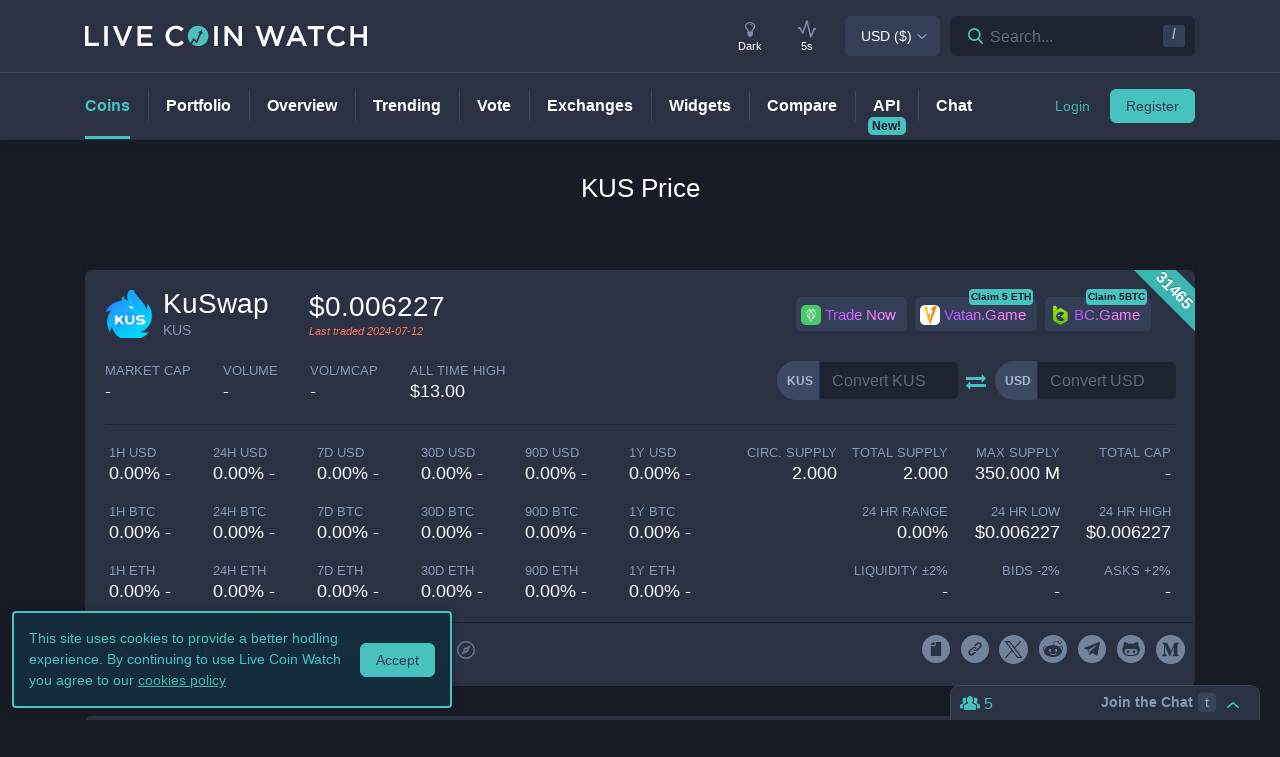

--- FILE ---
content_type: text/html; charset=utf-8
request_url: https://www.livecoinwatch.com/price/KuSwap-KUS
body_size: 28085
content:
<!DOCTYPE html><html lang="en"><head><meta charSet="utf-8"/><meta name="viewport" content="width=device-width, initial-scale=1"/><title>KuSwap (KUS) live coin price, charts, markets &amp; liquidity</title><link rel="canonical" href="https://www.livecoinwatch.com/price/KuSwap-KUS"/><meta property="og:url" content="https://www.livecoinwatch.com/price/KuSwap-KUS"/><meta property="og:title" content="KuSwap (KUS) live coin price, charts, markets &amp; liquidity"/><meta property="og:ttl" content="2419200"/><meta name="twitter:title" content="KuSwap (KUS) live coin price, charts, markets &amp; liquidity"/><meta name="description" content="Track current KuSwap prices in real-time with historical KUS USD charts, liquidity, and volume. Get top exchanges, markets, and more."/><meta property="og:description" content="Track current KuSwap prices in real-time with historical KUS USD charts, liquidity, and volume. Get top exchanges, markets, and more."/><meta name="twitter:description" content="Track current KuSwap prices in real-time with historical KUS USD charts, liquidity, and volume. Get top exchanges, markets, and more."/><meta property="og:image" content="https://lcw.nyc3.cdn.digitaloceanspaces.com/production/currencies/64/kus.png"/><meta name="twitter:image:src" content="https://lcw.nyc3.cdn.digitaloceanspaces.com/production/currencies/64/kus.png"/><script type="application/ld+json">{"@context":"https://schema.org","@graph":[{"@type":"BreadcrumbList","itemListElement":[{"@type":"ListItem","position":1,"item":{"@type":"Website","@id":"https://www.livecoinwatch.com","name":"Coins"}},{"@type":"ListItem","position":2,"item":{"@type":"Website","@id":"https://www.livecoinwatch.com/price/KuSwap-KUS","name":"KuSwap (KUS)"}}]},{}]}</script><meta name="next-head-count" content="14"/><meta charSet="utf-8"/><meta http-equiv="x-ua-compatible" content="ie=edge"/><meta property="og:type" content="website"/><meta property="og:site_name" content="LiveCoinWatch"/><meta name="twitter:card" content="summary"/><meta name="twitter:site" content="@LiveCoinWatch"/><meta name="twitter:url" content="https://www.livecoinwatch.com"/><meta name="twitter:creator" content="@LiveCoinWatch"/><meta name="theme-color" content="#47c2be"/><link rel="preconnect" href="https://lcw.nyc3.cdn.digitaloceanspaces.com"/><link rel="manifest" href="/manifest.json"/><link rel="icon" href="/static/favicon.png" type="image/png"/><link rel="preload" href="/static/ft.woff2?v=3" as="font" type="font/woff2" crossorigin="anonymous"/><meta name="apple-itunes-app" content="app-id=1501388754"/><script async="" src="https://cdn.adx.ws/scripts/loader.js"></script><meta name="monetization" content="$coil.xrptipbot.com/Jgsl3HHISgu9oP9T2IwLOg"/><script>
    window.dataLayer = window.dataLayer || [];
    function gtag(){dataLayer.push(arguments);}
    gtag('js', new Date());
    gtag('config', 'G-1FMKS1KQKY', { 'send_page_view': true });
  </script><link rel="preload" href="/_next/static/css/909c9f5252efc7a5.css" as="style"/><link rel="stylesheet" href="/_next/static/css/909c9f5252efc7a5.css" data-n-g=""/><noscript data-n-css=""></noscript><script defer="" nomodule="" src="/_next/static/chunks/polyfills-c67a75d1b6f99dc8.js"></script><script src="/_next/static/chunks/webpack-39769e21f0ba04b5.js" defer=""></script><script src="/_next/static/chunks/framework-79bce4a3a540b080.js" defer=""></script><script src="/_next/static/chunks/main-6c4874ab5076bb95.js" defer=""></script><script src="/_next/static/chunks/pages/_app-f5a4a5c46ad84060.js" defer=""></script><script src="/_next/static/chunks/9386-8027c8b58f5977fa.js" defer=""></script><script src="/_next/static/chunks/4362-1bff9e065c14e1ef.js" defer=""></script><script src="/_next/static/chunks/4871-fdd3f95ad63c0122.js" defer=""></script><script src="/_next/static/chunks/4283-560d7691b8e141c0.js" defer=""></script><script src="/_next/static/chunks/6215-54f23e52a4691bd0.js" defer=""></script><script src="/_next/static/chunks/1099-9e81da5e30f277b2.js" defer=""></script><script src="/_next/static/chunks/107-3777332b12f8d09a.js" defer=""></script><script src="/_next/static/chunks/3304-52810a146923b5bf.js" defer=""></script><script src="/_next/static/chunks/4616-e7118719aa425f94.js" defer=""></script><script src="/_next/static/chunks/6242-cf8eacb71fec1f23.js" defer=""></script><script src="/_next/static/chunks/pages/price/%5Buri%5D-eacbcf1aa50a23a7.js" defer=""></script><script src="/_next/static/9fb1defab93f610f5ebe3dc498fe01b84224a529/_buildManifest.js" defer=""></script><script src="/_next/static/9fb1defab93f610f5ebe3dc498fe01b84224a529/_ssgManifest.js" defer=""></script></head><body id="body" class="dark-page"><div class="header-7195c77c48cc385a131"></div><div class="d-none" id="ga-tracking-id">G-1FMKS1KQKY</div><div id="__next" data-reactroot=""><div class="position-relative"><div class="content-hack"><div class="pt20 pb-0 main-h1-container"><div class="main-h1 coin-h1"><h1>KUS<!-- --> Price</h1></div></div><main class="main main-inner"><div class="d-flex flex-column-reverse"><div><div class="container"><div class="filter-box border typical-box rounded-box px-main mb30 mb-mob-20"><div class="mb30 mb-mob-20"><div class="container"><div class="row row-15"><div class="col-12"><article class="post"><h2 class="mb20 pt20 text-center text-md-left">What is <!-- -->KuSwap<!-- -->?</h2><div class="pbody-container"><p>KuSwap (KUS) is currently ranked as the #31465 cryptocurrency by market cap.  Today it reached a high of $0.006227, and now sits at null.</p></div></article></div></div></div></div></div></div><div class="container"><div class="filter-box border typical-box rounded-box px-main mb30 mb-mob-20"><div class="quick-table-container"><h2 class="mt-4">All About <!-- -->KUS</h2><table class="quick-table"><tbody><tr><th class="table-item">Price in <!-- -->USD</th><td class="table-item price no-grow"><abbr class="quick-table-value" title="$"></abbr></td></tr><tr><th class="table-item">All-time high</th><td class="table-item price no-grow"><abbr class="quick-table-value" title="$13.00">$13.00</abbr></td></tr><tr><th class="table-item">Market Cap</th><td><abbr class="quick-table-value" title="-">-</abbr></td></tr><tr><th class="table-item">24h Volume</th><td><abbr class="quick-table-value" title="-">-</abbr></td></tr><tr><th class="table-item">Contract Address</th><td class="table-item price no-grow"><abbr class="quick-table-value" title="0x4a81704d8c16d9fb0d7f61b747d0b5a272badf14">0x4a81704d8c16d9fb0d7f61b747d0b5a272badf14</abbr></td></tr><tr><th class="table-item">ETH Address</th><td class="table-item price no-grow"><abbr class="quick-table-value" title="-">-</abbr></td></tr><tr><th class="table-item">BSC Address</th><td class="table-item price no-grow"><abbr class="quick-table-value" title="-">-</abbr></td></tr></tbody></table></div></div></div></div><div><div class="mb30 mb-mob-20"><div class="container"><div class="rounded-box typical-box border px-main coin-section coin-section-tall"><div class="d-block d-sm-none"><div><div></div><div style="z-index:999999999"><div class="header-line coin-tab-row rounded-box"><a class="mx-auto" aria-label="Price Tag"><span class="typical-link coin-tab coin-tab-active">Price</span></a><span class="border-line"></span><a class="mx-auto" aria-label="Charts Tag"><span class="typical-link coin-tab">Charts</span></a><span class="border-line"></span><a class="mx-auto" aria-label="Social Tag"><span class="typical-link coin-tab">Social</span></a><span class="border-line"></span><a class="mx-auto" aria-label="About Tag"><span class="typical-link coin-tab">About</span></a><span class="border-line invisible"></span><a class="mx-auto invisible" aria-label="All Tag"><span class="typical-link coin-tab">All</span></a></div></div></div></div><section><div class="label-box-right"><span>31465</span></div><div class="coin-tools"><div class="center-between w-100 coin-row"><div class="official-name"><div class="item-logo-wrap d-table"><div class="item-logo"><picture><source srcSet="https://lcw.nyc3.cdn.digitaloceanspaces.com/production/currencies/64/kus.webp" type="image/webp"/><source srcSet="https://lcw.nyc3.cdn.digitaloceanspaces.com/production/currencies/64/kus.png" type="image/png"/><img class="bordered-img mt-0" src="https://lcw.nyc3.cdn.digitaloceanspaces.com/production/currencies/64/kus.png" alt="KUS price logo" width="48" height="48"/></picture></div></div><div class="price-container"><h2 class="coin-name">KuSwap</h2><p class="rate mb0 ml10">KUS</p></div><div class="cion-item coin-price-large"><span class="price">$0.006227</span><p class="rate mb0 font-italic last-traded">Last traded <!-- -->2024-07-12</p></div></div><div class="d-none d-lg-flex col-7 col-xl-6 justify-content-center justify-content-lg-end p-0 mr-4"><div class="sponsor-button-container"><div class="sponsor-button-item position-relative"><a id="uphold-referral-coin-desktop" href="https://uphold.sjv.io/anVJvQ" class="btn btn-light btn-light-border sponsor-button sponsor-button-img" target="_blank" rel="nofollow noopener noreferrer"><span class="d-flex flex-row align-items-center"><img class="fallback-missing-img" src="https://lcw.nyc3.cdn.digitaloceanspaces.com/production/sponsoredimages/uphold.png" alt="uphold-referral-coin-desktop"/><span class="label party-parrot-fg">Trade Now</span></span></a></div><div class="sponsor-button-item position-relative"><a id="vatangame-coinzilla-coin-desktop" href="https://www.vatan.app/auth/quick-sign-up?referralCode=patrick" class="btn btn-light btn-light-border sponsor-button sponsor-button-img" target="_blank" rel="nofollow noopener noreferrer"><span class="d-flex flex-row align-items-center"><img class="fallback-missing-img" src="https://lcw.nyc3.cdn.digitaloceanspaces.com/production/sponsoredimages/vatangame.png" alt="vatangame-coinzilla-coin-desktop"/><span class="label party-parrot-fg">Vatan.Game</span></span></a><span class="sponsor-button-badge">Claim 5 ETH</span></div><div class="sponsor-button-item position-relative"><a id="bcgame-2025-0031-coin-desktop" href="https://bcgm1.com/i-5pfq3t0n-n/?p=/login/regist" class="btn btn-light btn-light-border sponsor-button sponsor-button-img" target="_blank" rel="nofollow noopener noreferrer"><span class="d-flex flex-row align-items-center"><img class="fallback-missing-img" src="https://lcw.nyc3.cdn.digitaloceanspaces.com/production/sponsoredimages/bcgame.png" alt="bcgame-2025-0031-coin-desktop"/><span class="label party-parrot-fg">BC.Game</span></span></a><span class="sponsor-button-badge">Claim 5BTC</span></div></div></div></div><div class="d-lg-flex w-100 justify-content-between coin-row align-items-center pb-md-3 pb-lg-0 d-block"><div class="justify-content-around justify-content-lg-start d-flex pt15"><div class="coin-rate coin-stats-top-row coin-stats-mobile justify-content-around justify-content-lg-start w-100"><div class="cion-item text-left text-sm-center text-lg-left first-row-col"><div class="d-flex flex-row"><label>market cap</label></div><span class="price no-grow">-</span></div><div class="cion-item text-center text-lg-left first-row-col"><label>volume</label><span class="price no-grow">-</span></div><div class="cion-item text-right text-sm-center text-lg-left first-row-col"><label>Vol/MCap</label><span class="percent no-grow">-</span></div><div class="cion-item d-block d-sm-none d-md-block d-lg-none text-center second-row-col"><label>total cap</label><span class="price no-grow">-</span></div><div class="cion-item text-center text-lg-left second-row-col"><label>ALL TIME HIGH</label><span>$13.00</span></div></div></div><div class="d-flex pt-md-3 ml10"><div class="d-flex convertation-box justify-content-center mx-auto mb-0 pt-1"><div class="d-inline-flex"><div class="input-group input-group-flex align-items-stretch change-currency"><label class="input-group-prepend d-flex"><span class="input-group-text">KUS</span><input type="text" value="" placeholder="Convert KUS" class="form-control fc-grey conversion-input form-control"/></label></div><span class="ft-arrows pt-1"></span><div class="input-group input-group-flex align-items-stretch change-currency"><label class="input-group-prepend d-flex"><span class="input-group-text">USD</span><input type="text" value="" placeholder="Convert USD" class="form-control fc-grey conversion-input form-control"/></label></div></div></div></div></div></div><div class="flex-column-reverse flex-md-row justify-content-between coin-stats-mobile mb20 d-flex"><div class="d-flex flex-column col-md-6 col-xl-7 px-0"><div class="d-flex flex-row text-center text-md-left mt20"><div class="col-lg-3 col-xl-2 px-0 py-1 py-md-0"><div class="cion-item px-1"><label>1h USD</label><span class="percent d-none d-lg-block">0.00% -</span><span class="percent d-block d-lg-none">0.0% -</span></div></div><div class="col-lg-3 col-xl-2 px-0 py-1 py-md-0"><div class="cion-item px-1"><label>24h USD</label><span class="percent d-none d-lg-block">0.00% -</span><span class="percent d-block d-lg-none">0.0% -</span></div></div><div class="col-lg-3 col-xl-2 px-0 py-1 py-md-0"><div class="cion-item px-1"><label>7d USD</label><span class="percent d-none d-lg-block">0.00% -</span><span class="percent d-block d-lg-none">0.0% -</span></div></div><div class="col-lg-3 col-xl-2 px-0 py-1 py-md-0"><div class="cion-item px-1"><label>30d USD</label><span class="percent d-none d-lg-block">0.00% -</span><span class="percent d-block d-lg-none">0.0% -</span></div></div><div class="d-none d-xl-block col-2 px-0 py-0"><div class="cion-item px-1"><label>90d USD</label><span class="percent d-none d-lg-block">0.00% -</span><span class="percent d-block d-lg-none">0.0% -</span></div></div><div class="d-none d-xl-block col-2 px-0 py-0"><div class="cion-item px-1"><label>1y USD</label><span class="percent d-none d-lg-block">0.00% -</span><span class="percent d-block d-lg-none">0.0% -</span></div></div></div><div class="d-flex flex-row text-center text-md-left mt20"><div class="col-lg-3 col-xl-2 px-0 py-1 py-md-0"><div class="cion-item px-1"><label>1h BTC</label><span class="percent d-none d-lg-block">0.00% -</span><span class="percent d-block d-lg-none">0.0% -</span></div></div><div class="col-lg-3 col-xl-2 px-0 py-1 py-md-0"><div class="cion-item px-1"><label>24h BTC</label><span class="percent d-none d-lg-block">0.00% -</span><span class="percent d-block d-lg-none">0.0% -</span></div></div><div class="col-lg-3 col-xl-2 px-0 py-1 py-md-0"><div class="cion-item px-1"><label>7d BTC</label><span class="percent d-none d-lg-block">0.00% -</span><span class="percent d-block d-lg-none">0.0% -</span></div></div><div class="col-lg-3 col-xl-2 px-0 py-1 py-md-0"><div class="cion-item px-1"><label>30d BTC</label><span class="percent d-none d-lg-block">0.00% -</span><span class="percent d-block d-lg-none">0.0% -</span></div></div><div class="d-none d-xl-block col-2 px-0 py-0"><div class="cion-item px-1"><label>90d BTC</label><span class="percent d-none d-lg-block">0.00% -</span><span class="percent d-block d-lg-none">0.0% -</span></div></div><div class="d-none d-xl-block col-2 px-0 py-0"><div class="cion-item px-1"><label>1y BTC</label><span class="percent d-none d-lg-block">0.00% -</span><span class="percent d-block d-lg-none">0.0% -</span></div></div></div><div class="d-flex flex-row text-center text-md-left mt20"><div class="col-lg-3 col-xl-2 px-0 py-1 py-md-0"><div class="cion-item px-1"><label>1h ETH</label><span class="percent d-none d-lg-block">0.00% -</span><span class="percent d-block d-lg-none">0.0% -</span></div></div><div class="col-lg-3 col-xl-2 px-0 py-1 py-md-0"><div class="cion-item px-1"><label>24h ETH</label><span class="percent d-none d-lg-block">0.00% -</span><span class="percent d-block d-lg-none">0.0% -</span></div></div><div class="col-lg-3 col-xl-2 px-0 py-1 py-md-0"><div class="cion-item px-1"><label>7d ETH</label><span class="percent d-none d-lg-block">0.00% -</span><span class="percent d-block d-lg-none">0.0% -</span></div></div><div class="col-lg-3 col-xl-2 px-0 py-1 py-md-0"><div class="cion-item px-1"><label>30d ETH</label><span class="percent d-none d-lg-block">0.00% -</span><span class="percent d-block d-lg-none">0.0% -</span></div></div><div class="d-none d-xl-block col-2 px-0 py-0"><div class="cion-item px-1"><label>90d ETH</label><span class="percent d-none d-lg-block">0.00% -</span><span class="percent d-block d-lg-none">0.0% -</span></div></div><div class="d-none d-xl-block col-2 px-0 py-0"><div class="cion-item px-1"><label>1y ETH</label><span class="percent d-none d-lg-block">0.00% -</span><span class="percent d-block d-lg-none">0.0% -</span></div></div></div></div><div class="d-flex flex-column col-md-6 col-xl-5 px-0 align-items-end"><div class="d-flex flex-row w-100 mt20"><div class="cion-item col-md-4 col-lg-3 px-1 py-1 py-md-0 text-left text-sm-center text-md-right"><label>circ. supply</label><span class="price no-grow">2.000 </span></div><div class="cion-item col-md-4 col-lg-3 px-1 py-1 py-md-0 text-center text-md-right"><label>total supply</label><span class="price no-grow">2.000 </span></div><div class="cion-item col-md-4 col-lg-3 px-1 py-1 py-md-0 text-right text-sm-center text-md-right"><label>max supply</label><span class="price no-grow">350.000 M</span></div><div class="cion-item d-none d-sm-block d-md-none d-lg-block text-center text-md-right col-md-3 px-1 py-1 py-md-0"><label>total cap</label><span class="price no-grow">-</span></div></div><div class="d-flex flex-row w-100 justify-content-end mt20"><div class="cion-item col-md-4 col-xl-3 px-1 py-1 py-md-0 text-left text-sm-center text-md-right"><label>24 HR RANGE</label><span>0.00<!-- -->%</span></div><div class="cion-item col-md-4 col-xl-3 px-1 py-1 py-md-0 text-center text-md-right"><label>24 HR LOW</label><span>$<!-- -->0.006227</span></div><div class="cion-item col-md-4 col-xl-3 px-1 py-1 py-md-0 text-right text-sm-center text-md-right"><label>24 HR high</label><span>$<!-- -->0.006227</span></div></div><div class="flex-row w-100 mt20 d-flex justify-content-end"><div class="cion-item col-md-4 col-xl-3 px-1 py-1 py-md-0 text-left text-sm-center text-md-right"><label>Liquidity ±<!-- -->2<!-- -->%</label><span>-</span></div><div class="cion-item px-1 py-1 py-md-0 text-center col-md-4 col-xl-3 text-md-right"><label>Bids -<!-- -->2<!-- -->%</label><span>-</span></div><div class="cion-item px-1 py-1 py-md-0 text-right text-sm-center col-md-4 col-xl-3 text-md-right"><label>Asks +<!-- -->2<!-- -->%</label><span>-</span></div></div></div></div><div class="coin-page-mobile-sponsored d-flex"><div class="sponsor-button-container"><div class="sponsor-button-item position-relative"><a id="uphold-referral-coin-mobile" href="https://uphold.sjv.io/anVJvQ" class="btn btn-light btn-light-border sponsor-button sponsor-button-img" target="_blank" rel="nofollow noopener noreferrer"><span class="d-flex flex-row align-items-center"><img class="fallback-missing-img" src="https://lcw.nyc3.cdn.digitaloceanspaces.com/production/sponsoredimages/uphold.png" alt="uphold-referral-coin-mobile"/><span class="label party-parrot-fg">Trade Now</span></span></a></div><div class="sponsor-button-item position-relative"><a id="vatangame-coinzilla-coin-mobile" href="https://www.vatan.app/auth/quick-sign-up?referralCode=patrick" class="btn btn-light btn-light-border sponsor-button sponsor-button-img" target="_blank" rel="nofollow noopener noreferrer"><span class="d-flex flex-row align-items-center"><img class="fallback-missing-img" src="https://lcw.nyc3.cdn.digitaloceanspaces.com/production/sponsoredimages/vatangame.png" alt="vatangame-coinzilla-coin-mobile"/><span class="label party-parrot-fg">Vatan.Game</span></span></a><span class="sponsor-button-badge">Claim 5 ETH</span></div><div class="sponsor-button-item position-relative"><a id="bcgame-2025-0031-coin-mobile" href="https://bcgm1.com/i-5pfq3t0n-n/?p=/login/regist" class="btn btn-light btn-light-border sponsor-button sponsor-button-img" target="_blank" rel="nofollow noopener noreferrer"><span class="d-flex flex-row align-items-center"><img class="fallback-missing-img" src="https://lcw.nyc3.cdn.digitaloceanspaces.com/production/sponsoredimages/bcgame.png" alt="bcgame-2025-0031-coin-mobile"/><span class="label party-parrot-fg">BC.Game</span></span></a><span class="sponsor-button-badge">Claim 5BTC</span></div></div></div><div class=""><div class="typical-box-footer currency-tools d-flex pl-0 pr-1"><div class="row-around bordered-item coin-stats-footer-medium"><div class="coin-vote"><div class="upvote"><svg xmlns="http://www.w3.org/2000/svg" xml:space="preserve" style="enable-background:new 0 0 481.8 484.2" viewBox="0 0 481.8 484.2"><path d="M462.9 332.3c-3.4 7-10.5 11.5-18.3 11.5h-92.9v102.7c-.2 11.2-9.3 20.2-20.5 20.5H153.1c-11.3 0-20.5-9.2-20.5-20.5V343.8H38.5c-7.8-.1-14.8-4.6-18.3-11.5-4.1-6.5-4.1-14.8 0-21.3L223.4 26.4c5.7-9.2 17.8-12 27-6.2 2.5 1.6 4.6 3.7 6.2 6.2L459.9 311c5.1 6 6.2 14.3 3 21.3" style="stroke-width:30;stroke-miterlimit:10"></path></svg></div><div class="downvote"><svg xmlns="http://www.w3.org/2000/svg" viewBox="0 0 477.62 479.82"><path d="M16.8 149.65a20.442 20.442 0 0 1 18.32-11.5h92.89V35.46c.22-11.2 9.25-20.23 20.46-20.46h178.12c11.3 0 20.46 9.16 20.46 20.46v102.7h94.18c7.78.13 14.84 4.56 18.32 11.5a20.022 20.022 0 0 1 0 21.3L256.29 455.62c-5.74 9.18-17.84 11.97-27.02 6.22a19.651 19.651 0 0 1-6.22-6.22L19.79 170.96c-5.04-5.92-6.21-14.23-2.98-21.3Z" style="stroke-miterlimit:10;stroke-width:30"></path></svg></div></div><div class="border-line d-none d-md-block ml-2 mr-1"></div><a id="coin-favorite-button-medium" class="nav-link sort-link footer-item coin-nav-link coin-nav-link-favorites text-left medium" aria-label="Add or remove from favorites"><span><i class="mr-1 ft-heart"></i><span class="sort-text">18</span></span></a><span class="border-line d-block coin-stats-footer-divider"></span><div class="align-items-center address-dropdown address-dropdown-empty"><div class="dropdown dropdown-select dropdown"><button type="button" aria-haspopup="true" aria-expanded="false" class="d-flex flex-row btn btn-light btn-light-border pl-0 btn btn-secondary"><span class="d-none d-md-flex"><div class="address-block footer-item"><div class="intersection-visible-wrapper"><div style="width:22px;height:22px"></div></div><span title="0x4a81704d8c16d9fb0d7f61b747d0b5a272badf14" class="address mb0 ml-1">0x4a81...df14</span><div class="copy-address"><svg xmlns="http://www.w3.org/2000/svg" xml:space="preserve" width="18" height="18" fill="#8699b8" style="enable-background:new 0 0 561 561" viewBox="0 0 561 561"><path d="M395.25 0h-306c-28.05 0-51 22.95-51 51v357h51V51h306zm76.5 102h-280.5c-28.05 0-51 22.95-51 51v357c0 28.05 22.95 51 51 51h280.5c28.05 0 51-22.95 51-51V153c0-28.05-22.95-51-51-51m0 408h-280.5V153h280.5z"></path></svg></div><a class="copy-address" href="https://explorer.kcc.io/en/token/0x4a81704d8c16d9fb0d7f61b747d0b5a272badf14" target="_blank" rel="nofollow noopener noreferrer" aria-label="Open in block explorer"><svg xmlns="http://www.w3.org/2000/svg" xml:space="preserve" width="18" height="18" fill="#8699b8" style="enable-background:new 0 0 490.667 490.667" viewBox="0 0 490.667 490.667"><path d="M245.333 0C110.059 0 0 110.059 0 245.333s110.059 245.333 245.333 245.333 245.333-110.059 245.333-245.333S380.608 0 245.333 0m0 448c-111.744 0-202.667-90.923-202.667-202.667S133.589 42.667 245.333 42.667 448 133.589 448 245.333 357.077 448 245.333 448"></path><path d="M359.552 131.136c-3.093-3.115-7.765-4.011-11.755-2.261l-149.333 64c-2.517 1.067-4.523 3.093-5.611 5.611l-64 149.333a10.653 10.653 0 0 0 2.261 11.755 10.82 10.82 0 0 0 7.552 3.093c1.408 0 2.837-.299 4.203-.853l149.333-64a10.761 10.761 0 0 0 5.611-5.611l64-149.333a10.687 10.687 0 0 0-2.261-11.734M245.333 266.667c-11.755 0-21.333-9.579-21.333-21.333 0-11.755 9.579-21.333 21.333-21.333 11.755 0 21.333 9.579 21.333 21.333.001 11.754-9.578 21.333-21.333 21.333"></path></svg></a></div></span><span class="d-flex d-md-none"><div class="address-block footer-item"><div class="intersection-visible-wrapper"><div style="width:22px;height:22px"></div></div><span title="0x4a81704d8c16d9fb0d7f61b747d0b5a272badf14" class="address mb0 ml-1">0x4a81...df14</span><div class="copy-address"><svg xmlns="http://www.w3.org/2000/svg" xml:space="preserve" width="18" height="18" fill="#8699b8" style="enable-background:new 0 0 561 561" viewBox="0 0 561 561"><path d="M395.25 0h-306c-28.05 0-51 22.95-51 51v357h51V51h306zm76.5 102h-280.5c-28.05 0-51 22.95-51 51v357c0 28.05 22.95 51 51 51h280.5c28.05 0 51-22.95 51-51V153c0-28.05-22.95-51-51-51m0 408h-280.5V153h280.5z"></path></svg></div><a class="copy-address" href="https://explorer.kcc.io/en/token/0x4a81704d8c16d9fb0d7f61b747d0b5a272badf14" target="_blank" rel="nofollow noopener noreferrer" aria-label="Open in block explorer"><svg xmlns="http://www.w3.org/2000/svg" xml:space="preserve" width="18" height="18" fill="#8699b8" style="enable-background:new 0 0 490.667 490.667" viewBox="0 0 490.667 490.667"><path d="M245.333 0C110.059 0 0 110.059 0 245.333s110.059 245.333 245.333 245.333 245.333-110.059 245.333-245.333S380.608 0 245.333 0m0 448c-111.744 0-202.667-90.923-202.667-202.667S133.589 42.667 245.333 42.667 448 133.589 448 245.333 357.077 448 245.333 448"></path><path d="M359.552 131.136c-3.093-3.115-7.765-4.011-11.755-2.261l-149.333 64c-2.517 1.067-4.523 3.093-5.611 5.611l-64 149.333a10.653 10.653 0 0 0 2.261 11.755 10.82 10.82 0 0 0 7.552 3.093c1.408 0 2.837-.299 4.203-.853l149.333-64a10.761 10.761 0 0 0 5.611-5.611l64-149.333a10.687 10.687 0 0 0-2.261-11.734M245.333 266.667c-11.755 0-21.333-9.579-21.333-21.333 0-11.755 9.579-21.333 21.333-21.333 11.755 0 21.333 9.579 21.333 21.333.001 11.754-9.578 21.333-21.333 21.333"></path></svg></a></div></span></button></div></div><input type="hidden"/><span class="border-line d-block d-lg-none coin-stats-footer-divider"></span><div class="d-block d-lg-none"><a class="nav-link sort-link footer-item coin-nav-link coin-nav-link-links text-center medium" aria-label="View more links"><span><i class="ft-url typoicon"></i><span class="sort-text"><span>Links</span></span></span></a></div><div class="coin-stats-footer-small"><a id="coin-favorite-button-small" class="nav-link sort-link footer-item coin-nav-link coin-nav-link-favorites text-left small" aria-label="Add or remove from favorites"><span><i class="mr-1 ft-heart"></i><span class="sort-text">18</span></span></a><a class="nav-link sort-link footer-item coin-nav-link coin-nav-link-links text-center small" aria-label="View more links"><span><i class="ft-url typoicon"></i><span class="sort-text"><span>Links</span></span></span></a></div></div><div class="d-none d-lg-flex ml-auto"><ul class="list-inline data-icons-list p-0 m-0"><li class="d-inline-flex"><a class="icon-item social-item lcw" target="_blank" href="https://docs.kuswap.finance/" rel="nofollow noopener noreferrer" title="KUS whitepaper"><i class="ft-whitepaper-circled"></i></a></li><li class="d-inline-flex"><a class="icon-item social-item lcw" target="_blank" href="https://kuswap.finance" rel="nofollow noopener noreferrer" title="KUS website"><i class="ft-link"></i></a></li><li class="d-inline-flex"><a class="icon-item social-item twitter" target="_blank" href="https://twitter.com/kuswapfinance" rel="nofollow noopener noreferrer" title="KUS X"><svg xmlns="http://www.w3.org/2000/svg" viewBox="0 0 962.66 962.66"><path d="m261.46 240.84 359.72 480.97h81.46L342.92 240.84z"></path><path d="M481.33 0C215.5 0 0 215.5 0 481.33s215.5 481.33 481.33 481.33 481.33-215.5 481.33-481.33S747.16 0 481.33 0m120.63 760.19L438.19 541.21l-202.7 218.98h-52.11L414.9 510.08 184.83 202.46h177.32l150.83 201.67 186.67-201.67h52.11l-215.5 232.81 243.02 324.92z"></path></svg></a></li><li class="d-inline-flex"><a class="icon-item social-item reddit" target="_blank" href="https://reddit.com/r/KuSwapFinance" rel="nofollow noopener noreferrer" title="KUS reddit"><i class="ft-reddit"></i></a></li><li class="d-inline-flex"><a class="icon-item social-item telegram" target="_blank" href="https://t.me/kuswapfinance" rel="nofollow noopener noreferrer" title="KUS telegram"><i class="ft-telegram"></i></a></li><li class="d-inline-flex"><a class="icon-item social-item github" target="_blank" href="https://github.com/kuswap" rel="nofollow noopener noreferrer" title="KUS github"><i class="ft-github"></i></a></li><li class="d-inline-flex"><a class="icon-item social-item medium" target="_blank" href="https://kuswap.medium.com/" rel="nofollow noopener noreferrer" title="KUS medium"><svg xmlns="http://www.w3.org/2000/svg" width="24" height="24" fill-rule="evenodd" clip-rule="evenodd" viewBox="0 0 23.9 23.9"><path d="M12 0C5.374 0 0 5.372 0 12c0 6.627 5.374 12 12 12 6.627 0 12-5.373 12-12 0-6.628-5.373-12-12-12m6.974 17.557v-.235l-1.092-1.072a.326.326 0 0 1-.124-.313V8.063a.326.326 0 0 1 .124-.313L19 6.678v-.235h-3.869l-2.758 6.88-3.138-6.88H5.176v.235l1.308 1.575a.54.54 0 0 1 .176.457v6.188a.713.713 0 0 1-.189.614L5 17.296v.235h4.17v-.235l-1.471-1.784a.737.737 0 0 1-.202-.614V9.546l3.66 7.985h.425l3.143-7.985v6.365c0 .17 0 .202-.111.313l-1.13 1.098v.235z"></path></svg></a></li></ul></div></div></div></section></div></div></div><div class="container"><div class="filter-box border typical-box rounded-box px-main mb30 mb-mob-20"><div class="d-none d-sm-block"><section class="price-tabs-wrap"><div class="d-flex flex-column flex-lg-row align-items-center"><h2 class="d-flex" id="price-chart">KUS<!-- --> Price Chart</h2><div class="user-tab-wrap inlined d-flex align-items-center ml-lg-auto mb-0 pt10 pt-lg-0"><ul class="nav nav-tabs d-flex d-md-inline-flex align-items-center ml-lg-auto nav nav-tabs"><li class="nav-item"><a class="active nav-link">24H</a></li><li class="nav-item"><a class="nav-link">7D</a></li><li class="nav-item"><a class="nav-link">30D</a></li><li class="nav-item"><a class="no-mobile nav-link">90D</a></li><li class="nav-item"><a class="nav-link">12M</a></li><li class="nav-item"><a class="no-mobile nav-link">YTD</a></li><li class="nav-item"><a class="nav-link">ALL</a></li><div class="dropdown dropdown-select date-range-picker-dropdown dropdown"><button type="button" aria-haspopup="true" aria-expanded="false" class="btn btn-secondary"><li class="nav-item"><a class="nav-link"><i class="ft-calendar"></i></a></li></button><div tabindex="-1" role="menu" aria-hidden="true" class="dropdown-menu dropdown-menu-datepicker rounded-box dropdown-menu dropdown-menu-right"></div></div></ul><div class="ml-auto d-none d-sm-block"><div class="ml20"><p class="d-none mb0 d-md-inline-block align-middle">Scale</p><ul class="nav nav-tabs d-flex d-md-inline-flex ml10 align-items-center nav nav-tabs"><li class="nav-item"><a class="active nav-link">Linear</a></li><li class="nav-item"><a class="nav-link">Log</a></li></ul></div></div><div class="ml-auto"><p class="d-none mb0 d-md-inline-block align-middle ml20">Currency</p><ul class="nav nav-tabs d-flex d-md-inline-flex ml10 align-items-center nav nav-tabs"><li class="nav-item"><a class="nav-link">USD</a></li></ul></div></div></div><div class="bigLoader coin-chart-loader"><div class="preloader"><div id="loader"></div></div></div></section></div><div class="row row-15 mt20 mb20 mb-mob-14"><div class="col-p-15 col-12"><div class="markets"><section><div class="d-flex flex-column flex-md-row justify-content-between"><div class="mr-0 mr-md-3"><h2 class="text-center text-md-left report-h2" id="markets">KUS<!-- --> Markets</h2><a class="report-link">Report a missing market</a></div><div class="d-flex align-items-center justify-content-between justify-content-md-end"><div class="align-items-center "><div class="dropdown dropdown-select dropdown"><button type="button" aria-haspopup="true" aria-expanded="false" class="d-flex flex-row btn btn-light btn-light-border  dropdown-toggle btn btn-secondary"><span class="d-none d-md-flex">5 Entries</span><span class="d-flex d-md-none">5 Entries</span></button><div tabindex="-1" role="menu" aria-hidden="true" class="dropdown-menu rounded-box dropdown-menu"><div class="dropdown-content"><button type="button" tabindex="0" role="menuitem" class="d-flex align-items-center  dropdown-item"><span class="text-truncate">10 Entries</span></button><button type="button" tabindex="0" role="menuitem" class="d-flex align-items-center  dropdown-item"><span class="text-truncate">30 Entries</span></button></div></div></div></div><div class="search-box header-search-box d-md-flex ml10"><div class="input-group"><div class="input-group-prefix"><button class="btn" type="button" aria-label="Search markets"><i class="ft-search"></i></button><input type="text" value="" class="form-control inline-padding-dropdown coin-inner-search" placeholder="Filter By Exchange or Pair..."/></div></div></div></div></div><div class="d-flex flex-row col-12 px-0 pt-4"><div class="lcw-table-container market-table"><table class="lcw-table w-100"><thead><tr class="table-row table-heading"><th class="table-item" style="width:140px"><a class="d-flex w-100 align-items-center off text-left item-sort"><span>Market</span></a></th><th class="table-item" style="width:90px"><a class="d-flex w-100 align-items-center off text-left item-sort"><span>Exchange</span></a></th><th class="table-item" style="width:100px"><a class="d-flex w-100 align-items-center off text-right item-sort"><span>Price</span></a></th><th class="table-item" style="width:110px"><a class="d-flex w-100 align-items-center off text-right item-sort"><span>Volume 24h</span></a></th><th class="table-item" style="width:110px"><a class="d-flex w-100 align-items-center desc text-right item-sort"><span>Liquidity ±2%</span></a></th><th class="table-item" style="width:220px"><div class="d-flex w-100 align-items-center off text-right"><span>Market Depth</span></div></th><th class="table-item" style="width:80px"><div class="d-flex w-100 align-items-center off text-right"><span></span></div></th></tr></thead><tbody><tr class="m-header table-sponsored"><td colSpan="7"><div class="sevioads" data-zone="d6376941-e1b9-4295-85ad-66c5c1ff38c0"></div></td></tr></tbody></table><p class="empty-table-message p-body">No coins found for filter criteria. Try editing filters or turning off favorites.</p></div><div class="market-table-right-shadow"></div></div><div class="py20"><div class="table-nav py0"><nav class="pagination-wrap"><ul class="pagination justify-content-center mb0"><li class="page-item prev disabled"><a class="page-link"> <span>Previous</span></a></li><li class="page-item active"><a class="page-link">1</a></li><li class="page-item next disabled"><a class="page-link"><span>Next</span></a></li></ul></nav></div></div></section></div></div></div></div></div><div class="container d-none d-sm-block"><div class="filter-box border typical-box rounded-box px-main mb30 mb-mob-20"><section class="price-tabs-wrap"><div class="intersection-visible-wrapper"><div class="d-flex flex-column flex-lg-row align-items-center"><h2 class="d-flex" id="depth-chart">KUS<!-- --> Depth Chart</h2><div class="user-tab-wrap inlined d-flex align-items-center ml-lg-auto mb-0 pt10 pt-lg-0"><p class="d-none mb0 d-md-inline-block ml-lg-auto ">Zoom</p><ul class="nav nav-tabs d-flex d-md-inline-flex ml20 align-items-center nav nav-tabs"><li class="nav-item"><a class="nav-link">0.5<!-- -->%</a></li><li class="nav-item"><a class="nav-link">1<!-- -->%</a></li><li class="nav-item"><a class="active nav-link">2<!-- -->%</a></li></ul><div class="ml-auto"><div class="ml20"><p class="d-none mb0 d-md-inline-block align-middle">Scale</p><ul class="nav nav-tabs d-flex d-md-inline-flex ml10 align-items-center nav nav-tabs"><li class="nav-item"><a class="active nav-link">Linear</a></li><li class="nav-item"><a class="nav-link">Log</a></li></ul></div></div></div></div><div class="flex-row w-100 mt20 d-flex"><div class="cion-item px-1 py-1 py-md-0 text-center text-center col-6"><label>Bids -<!-- -->2<!-- -->%</label><span>-</span></div><div class="cion-item px-1 py-1 py-md-0 text-right text-sm-center text-center col-6"><label>Asks +<!-- -->2<!-- -->%</label><span>-</span></div></div><div class="bigLoader coin-depth-loader"><div class="preloader"><div id="loader"></div></div></div></div></section><section class="pt-3"><div class="d-flex flex-column flex-md-row align-items-center justify-content-center justify-content-md-between"><h2 class="text-center text-md-left" id="breakdown">KUS<!-- --> Breakdown</h2><div class="d-flex flex-row ml-auto"><div class="d-flex"><div class="d-md-inline-flex dropdown dropdown-select dropdown"><button type="button" aria-haspopup="true" aria-expanded="false" class="btn btn-light btn-light-border dropdown-toggle dropdown-toggle btn btn-secondary">Volume</button><div tabindex="-1" role="menu" aria-hidden="true" class="dropdown-menu rounded-box dropdown-menu"><div class="dropdown-content"><button type="button" tabindex="0" role="menuitem" class="dropdown-item">Liquidity</button></div></div></div></div><div class="d-flex ml10"><div class="d-md-inline-flex dropdown dropdown-select dropdown"><button type="button" aria-haspopup="true" aria-expanded="false" class="btn btn-light btn-light-border dropdown-toggle dropdown-toggle btn btn-secondary">Exchanges</button><div tabindex="-1" role="menu" aria-hidden="true" class="dropdown-menu rounded-box dropdown-menu"><div class="dropdown-content"><button type="button" tabindex="0" role="menuitem" class="dropdown-item">All Pairs</button><button type="button" tabindex="0" role="menuitem" class="dropdown-item">Fiat Pairs</button><button type="button" tabindex="0" role="menuitem" class="dropdown-item">Crypto Pairs</button></div></div></div></div></div></div><div class="widget py-3"><div class="" style="width:100%;height:300px"></div></div></section></div></div><div class="container d-none d-sm-block"><div class="filter-box border typical-box rounded-box px-main mb30 mb-mob-20"><div class="mb30 mb-mob-20"><div class="container"><div class="row row-15"><section class="col-12"><div class="mb20 pt20"><h2 class="text-center text-md-left" id="about">About <!-- -->KUS</h2></div><div class="row row-10"><div class="intersection-visible-wrapper"></div><div class="col-md-12 col-p-10"><ul class="list-inline data-list border-bottom-0"><li class="center-between border-bottom-0"><p><b>Categories</b></p><div class="d-flex flex-column flex-sm-row align-items-md-center"><p class="pl15 small subtext text-right text-md-center">DEX Tokens</p><p class="pl15 small subtext text-right text-md-center">Yield Farming</p><p class="pl15 small subtext text-right text-md-center">Launchpad</p><p class="pl15 small subtext text-right text-md-center">Non-fungible Tokens</p></div></li></ul></div><div class="col-md-4 col-p-10"><ul class="list-inline data-list"><li class="center-between"><p><b>Asset Type</b></p><p>-</p></li><li class="center-between"><p><b>Proof</b></p><p>-</p></li><li class="center-between"><p><b>Hash</b></p><p>-</p></li><li class="center-between d-none d-md-flex"><p><b>Total Transfers</b></p><p>-</p></li><li class="center-between d-none d-md-flex"><p><b>Holders</b></p><p>-</p></li></ul></div><div class="col-md-4 col-p-10"><ul class="list-inline data-list"><li class="center-between"><p><b>Mineable</b></p><p>-</p></li><li class="center-between"><p><b>Premined</b></p><p>-</p></li><li class="center-between"><p><b>Inflation</b></p><p><time>-</time></p></li><li class="center-between"><p><b>Jurisdiction</b></p><p>-</p></li><li class="center-between d-none d-md-flex"><p><b>Hard Cap</b></p><p>-</p></li></ul></div><div class="col-md-4 col-p-10"><ul class="list-inline data-list"><li class="center-between"><p><b>ICO Price (USD)</b></p><p>-</p></li><li class="center-between d-none d-md-flex"><p><b>ICO Price (ETH)</b></p><p>-</p></li><li class="center-between d-none d-md-flex"><p><b>ICO Price (BTC)</b></p><p>-</p></li><li class="center-between d-none d-md-flex"><p><b>ICO Start Date</b></p><p>-</p></li><li class="center-between d-none d-md-flex"><p><b>ICO End Date</b></p><p>-</p></li><li class="center-between d-none d-md-flex"><p><b>Total USD Raised</b></p><p>-</p></li></ul></div></div></section></div></div></div></div></div><div class="container d-none d-sm-block"><div class="filter-box border typical-box rounded-box px-main mb30 mb-mob-20"><div class="social-feed-container"><div class="intersection-visible-wrapper"><div class="row row-15 pt20"><section class="col-lg-6 col-p-15 col-12"><div class="social-feed preloader"><div id="loader"></div></div></section><section class="col-lg-6 col-p-15 col-12 mt-4 mt-lg-0"><div class="social-feed preloader"><div id="loader"></div></div></section></div></div></div></div></div><div class="container d-none d-sm-block"><div class="filter-box border typical-box rounded-box px-main mb30 mb-mob-20 pt20" style="position:static"><div class="intersection-visible-wrapper"></div></div></div></div></div></main><div class="ads-bottom-container"></div><div class="trollbox-container"><div class="trollbox"><a class="trollbox-link"><div class="trollbox-header trollbox-collapsed"><i class="ft-team"></i>5<div class="ml-auto trollbox-close-button trollbox-collapsed"><p class="trollbox-join mr-3"><b>Join the Chat</b><span class="trollbox-hotkey">t</span></p><i class="ft-arrow_main"></i></div></div></a></div></div><footer class="footer"><div class="footer-nav-row box-border py30"><div class="container"><div class="row user-gap-mob"><div class="col col-md-3 col-lg-3 user-gap-mob"><div class="footer-col-wrap"><h2 class="footer-nav-title mb20">Menu</h2><ul class="footer-nav list-inline"><li><a class="footer-nav-item" href="/" target="_self">Coins</a></li><li><a class="footer-nav-item" href="/portfolio" target="_self">Portfolio</a></li><li><a class="footer-nav-item" href="/crypto-market-cap" target="_self">Overview</a></li><li><a class="footer-nav-item" href="/trending" target="_self">Trending</a></li><li><a class="footer-nav-item" href="/vote" target="_self">Vote</a></li><li><a class="footer-nav-item" href="/exchanges" target="_self">Exchanges</a></li><li><a class="footer-nav-item" href="/widgets" target="_self">Widgets</a></li><li><a class="footer-nav-item" href="/tools/compare" target="_self">Compare</a></li><li><a class="footer-nav-item" href="/tools/api" target="_self">API</a></li><li><a class="footer-nav-item">Chat</a></li></ul></div></div><div class="col col-md-3 col-lg-3 user-gap-mob"><div class="footer-col-wrap"><h2 class="footer-nav-title mb20">Live Coin Watch</h2><ul class="footer-nav list-inline"><li><a class="footer-nav-item" href="/mobile-apps">Mobile Apps</a></li><li><a class="footer-nav-item" href="/tools/convert/BTC-USD">Conversion Tool</a></li><li><a class="footer-nav-item" href="/all-coins">All Coins</a></li><li><a class="footer-nav-item" href="/requests/coin">Request a Coin</a></li><li><a class="footer-nav-item" href="/requests/exchange">Request an Exchange</a></li><li><a class="footer-nav-item" href="mailto:contact@livecoinwatch.com?cc=danny@livecoinwatch.com">Report a Bug</a></li><li><a class="footer-nav-item" href="mailto:contact@livecoinwatch.com?cc=danny@livecoinwatch.com" rel="nofollow noopener noreferrer">Advertise</a></li><li><a class="footer-nav-item" href="/faq">About and FAQ</a></li><li><a class="footer-nav-item" href="https://lcw.nyc3.cdn.digitaloceanspaces.com/media/presskit.zip" rel="nofollow noopener noreferrer" target="_blank">Press Kit</a></li><li><a class="footer-nav-item" href="mailto:contact@livecoinwatch.com?cc=danny@livecoinwatch.com" rel="nofollow noopener noreferrer">Contact Us</a></li></ul></div></div><div class="col col-12 col-md-3 flex-lg-last user-gap-mob"><div class="footer-col-wrap"><h2 class="footer-nav-title mb20">About Us</h2><a class="footer-logo logo mb5" aria-label="Home" href="/"><div class="logo"><svg xmlns="http://www.w3.org/2000/svg" viewBox="0 0 273.7 20"><path fill="#4BC1BE" fill-rule="evenodd" d="M116.9 3c-.9-.9-1.9-1.6-3.1-2.1-1.2-.5-2.6-.8-4-.8-1.5 0-2.8.3-4 .8-1.2.5-2.3 1.2-3.2 2.1-.9.9-1.6 2-2.1 3.2-.5 1.2-.7 2.5-.7 3.8 0 1.3.2 2.6.7 3.8.5 1.2 1.1 2.2 2 3l2.8-5.1 2.8 2.8 3.1-7.4-1.3-.6 1.8-1.3 1.8-1.3.3 2.2.3 2.2-1.3-.6-4 9.5-3-2.9-1.9 3.6c.6.5 1.3.8 2 1.1 1.2.5 2.6.8 4 .8 1.5 0 2.8-.3 4-.8 2.4-1 4.3-2.9 5.2-5.3.5-1.2.7-2.5.7-3.8 0-1.3-.2-2.6-.7-3.8-.7-1.2-1.4-2.2-2.2-3.1" clip-rule="evenodd"></path><path fill="#141C1F" d="M0 19.7h13.6v-3.1H3.4V.3H0zM18.7.3v19.3h3.4V.3zm18 14.9L30.8.3H27l8 19.5h3L46 .3h-3.7zM65.2.3H50.9v19.3h14.5v-3H54.3v-5.2H64v-3h-9.7v-5h10.9zM149 13.7 138.6.3h-3.1v19.3h3.3V5.9l10.7 13.8h2.8V.3H149zm-53.1 2.9-2.2-2.2c-.8.8-1.7 1.4-2.5 1.8-.8.5-1.9.7-3 .7-.9 0-1.8-.2-2.6-.5-.8-.4-1.5-.9-2-1.5-.6-.6-1-1.4-1.3-2.2-.3-.8-.5-1.7-.5-2.7 0-1 .2-1.9.5-2.7s.8-1.6 1.3-2.2c.6-.6 1.2-1.1 2-1.5.8-.4 1.6-.5 2.6-.5 1.1 0 2.1.2 3 .7.9.4 1.7 1 2.5 1.7L95.8 3c-.5-.4-.9-.8-1.5-1.2-.5-.4-1.1-.7-1.7-1-.6-.3-1.3-.5-2-.6-.7-.1-1.5-.2-2.4-.2-1.5 0-2.8.3-4 .8C83 1.3 81.9 2 81 2.9c-.9.9-1.6 2-2.1 3.2-.5 1.2-.7 2.5-.7 3.9s.2 2.7.7 3.9c.5 1.2 1.2 2.3 2.1 3.2.9.9 1.9 1.6 3.1 2.1 1.2.5 2.5.8 3.9.8.9 0 1.7-.1 2.5-.2.7-.2 1.4-.4 2.1-.7.6-.3 1.2-.7 1.8-1.1.5-.4 1-.9 1.5-1.4M125.5.3v19.3h3.4V.3zm48.3 14.4L169.2.4h-3.7l6.7 19.5h2.9l4.9-14 4.8 13.9h2.9L194.4.3h-3.6l-4.6 14.3L181.4.2h-2.9zm33-14.5h-3.1l-8.5 19.5h3.5l2-4.7h9.1l2 4.7h3.6zm1.7 11.8h-6.7l3.3-7.7zm17.3-8.5h6.1V.3h-15.7v3.1h6.1v16.2h3.4V3.5zm26.9 13.1-2.2-2.2c-.8.8-1.7 1.4-2.5 1.8-.8.5-1.9.7-3 .7-.9 0-1.8-.2-2.6-.5-.8-.4-1.5-.9-2-1.5-.6-.6-1-1.4-1.3-2.2-.3-.8-.5-1.7-.5-2.7 0-1 .2-1.9.5-2.7.3-.8.8-1.6 1.3-2.2.6-.6 1.2-1.1 2-1.5.8-.4 1.6-.5 2.6-.5 1.1 0 2.1.2 3 .7.9.4 1.7 1 2.5 1.7l2.2-2.5c-.5-.4-.9-.8-1.5-1.2-.5-.4-1.1-.7-1.7-1-.6-.3-1.3-.5-2-.6-.8-.1-1.6-.2-2.5-.2-1.5 0-2.8.3-4 .8-1.2.5-2.3 1.2-3.1 2.2-.9.9-1.6 2-2.1 3.2-.5 1.2-.7 2.5-.7 3.9s.2 2.7.7 3.9c.5 1.2 1.2 2.3 2.1 3.2.9.9 1.9 1.6 3.1 2.1 1.2.5 2.5.8 3.9.8.9 0 1.7-.1 2.5-.2.7-.2 1.4-.4 2.1-.7.6-.3 1.2-.7 1.8-1.1.4-.5.9-1 1.4-1.5m17.6-5.1v8.1h3.4V.3h-3.4v8h-9.2v-8h-3.4v19.3h3.4v-8.1z"></path></svg></div></a><p class="footer-descr">Complete cryptocurrency market coverage with live coin prices, charts and crypto market cap featuring<!-- --> <span class="nw">54071<!-- --> coins</span> on <span class="nw">964<!-- --> exchanges</span>.</p></div><div class="d-flex align-items-start"><ul class="list-inline social-list d-flex m-0 ml10 li-last0 justify-content-center justify-content-lg-right"><li><a class="social-item lcw typoicon" href="https://t.me/livecoinwatchofficial" target="_blank" rel="nofollow noopener noreferrer" aria-label="Join our Telegram group"> <span class="ft-telegram"></span></a></li><li><a class="social-item lcw typoicon" href="https://twitter.com/livecoinwatch" target="_blank" rel="nofollow noopener noreferrer" aria-label="Follow us on Twitter"> <i class="ft-twitter"></i></a></li><li><a class="icon-item social-item discord" target="_blank" href="https://discord.com/invite/Fpgau37kaC" rel="nofollow noopener noreferrer" aria-label="Join our Discord"><svg xmlns="http://www.w3.org/2000/svg" width="24" height="24" viewBox="0 0 1000 1000"><path d="M500 0C224 0 0 224 0 500s224 500 500 500 500-224 500-500S776 0 500 0M386 203h2l7 9c-128 36-186 92-186 92s15-8 41-20c76-34 136-43 161-45 4-1 8-1 12-1 43-6 92-7 143-2 67 8 139 28 213 68 0 0-56-53-176-90l9-11s97-2 199 74c0 0 102 185 102 412 0 0-60 103-216 108 0 0-26-30-47-57 93-26 128-84 128-84-29 19-57 32-81 41-36 15-70 25-103 31-68 12-130 9-183-1-40-8-75-19-104-30-16-7-34-15-52-24-2-2-4-3-6-4-1-1-2-1-3-2-13-7-20-12-20-12s34 56 124 83c-21 27-47 59-47 59-157-5-216-108-216-108 0-227 102-412 102-412 95-71 186-74 197-74m-18 264c-41 0-72 35-72 78s32 79 72 79 72-36 72-79c1-43-32-78-72-78m258 0c-40 0-72 35-72 78s32 79 72 79 72-36 72-79-32-78-72-78"></path></svg></a></li><li><a class="social-item lcw typoicon" href="https://www.facebook.com/livecoinwatch/" target="_blank" rel="nofollow noopener noreferrer" aria-label="Find us on Facebook"><i class="ft-facebook"></i></a></li></ul></div></div><div class="col col-12 col-md-3 flex-lg-last user-gap-mob"><div class="footer-col-wrap"><h2 class="footer-nav-title mb20 text-center text-md-left mobile-apps-footer-title">Mobile Apps</h2><div class="install-row"><a target="_blank" rel="nofollow noopener noreferrer" href="https://apps.apple.com/us/app/livecoinwatch/id1501388754"><img class="install-image" src="https://lcw.nyc3.cdn.digitaloceanspaces.com/production/graphics/app-store.png" alt="Available on the App Store" width="160" height="48"/></a><a target="_blank" rel="nofollow noopener noreferrer" href="https://play.google.com/store/apps/details?id=com.livecoinwatch.android"><img class="install-image" src="https://lcw.nyc3.cdn.digitaloceanspaces.com/production/graphics/google-play.png" alt="Get it on Google Play" width="160" height="48"/></a></div></div></div></div></div></div><div class="footer-services"><div class="container"><div class="d-flex align-items-center justify-content-sm-center justify-content-lg-between flex-wrap flex-lg-nowrap w100p"><p class="copy mb0 mx-auto mr-md-0">© <!-- -->2025<!-- --> Live Coin Watch LLC. <span>All Rights Reserved. </span></p><ul class="d-inline-flex list-inline policy ml20 small-nav-table bordered-list mr-md-auto mr-lg-auto mb0"><li class="bordered-item"><a class="policy-item" href="/legal/terms">Terms of Service</a></li><li class="bordered-item"><a class="policy-item" href="/legal/privacy">Privacy Policy</a></li></ul></div></div></div></footer><div class="banner-box-wrap left d-block"><div class="banner-box cookie-banner-box shadow-box banner-novelty ovh"><div class="banner-content"><div class="banner-info cookie-info d-flex align-items-center justify-content-center"><p class="text mb0">This site uses cookies to provide a better hodling experience. By continuing to use Live Coin Watch you agree to our<!-- --> <a class="cookie-link" href="/legal/privacy"><u>cookies policy</u></a></p><span class="btn btn-main btn-accept">Accept</span></div></div></div></div></div><div class="header-hack"><header class="header"><nav class="navbar page-main-nav"><div class="header-line box-border pb10 pt1 w-100"><div class="container mx-lg-auto"><div class="d-lg-flex d-lg-flex-row align-items-lg-center"><div class="d-flex justify-content-start align-items-center w-100 pr10 pr-lg-0"><button type="button" class="navbar-toggler d-lg-none navbar-toggler-right ml10 mr10 btn btn-secondary" aria-label="Menu"><span class="line"></span><span class="line"></span><span class="line"></span></button><div class="header-mobile navbar-collapse d-lg-none hide"><div class="header-mobile-container"><div class="box-border page-main-nav"><div class="mobile-page-style"><div class="d-flex justify-content-between header-line box-border p-3 w-100"><a class="logo main-logo" aria-label="Home" href="/"><div class="dt-logo"><svg xmlns="http://www.w3.org/2000/svg" viewBox="0 0 273.7 20"><path fill="#4BC1BE" fill-rule="evenodd" d="M116.9 3c-.9-.9-1.9-1.6-3.1-2.1-1.2-.5-2.6-.8-4-.8-1.5 0-2.8.3-4 .8-1.2.5-2.3 1.2-3.2 2.1-.9.9-1.6 2-2.1 3.2-.5 1.2-.7 2.5-.7 3.8 0 1.3.2 2.6.7 3.8.5 1.2 1.1 2.2 2 3l2.8-5.1 2.8 2.8 3.1-7.4-1.3-.6 1.8-1.3 1.8-1.3.3 2.2.3 2.2-1.3-.6-4 9.5-3-2.9-1.9 3.6c.6.5 1.3.8 2 1.1 1.2.5 2.6.8 4 .8 1.5 0 2.8-.3 4-.8 2.4-1 4.3-2.9 5.2-5.3.5-1.2.7-2.5.7-3.8 0-1.3-.2-2.6-.7-3.8-.7-1.2-1.4-2.2-2.2-3.1" clip-rule="evenodd"></path><path fill="#141C1F" d="M0 19.7h13.6v-3.1H3.4V.3H0zM18.7.3v19.3h3.4V.3zm18 14.9L30.8.3H27l8 19.5h3L46 .3h-3.7zM65.2.3H50.9v19.3h14.5v-3H54.3v-5.2H64v-3h-9.7v-5h10.9zM149 13.7 138.6.3h-3.1v19.3h3.3V5.9l10.7 13.8h2.8V.3H149zm-53.1 2.9-2.2-2.2c-.8.8-1.7 1.4-2.5 1.8-.8.5-1.9.7-3 .7-.9 0-1.8-.2-2.6-.5-.8-.4-1.5-.9-2-1.5-.6-.6-1-1.4-1.3-2.2-.3-.8-.5-1.7-.5-2.7 0-1 .2-1.9.5-2.7s.8-1.6 1.3-2.2c.6-.6 1.2-1.1 2-1.5.8-.4 1.6-.5 2.6-.5 1.1 0 2.1.2 3 .7.9.4 1.7 1 2.5 1.7L95.8 3c-.5-.4-.9-.8-1.5-1.2-.5-.4-1.1-.7-1.7-1-.6-.3-1.3-.5-2-.6-.7-.1-1.5-.2-2.4-.2-1.5 0-2.8.3-4 .8C83 1.3 81.9 2 81 2.9c-.9.9-1.6 2-2.1 3.2-.5 1.2-.7 2.5-.7 3.9s.2 2.7.7 3.9c.5 1.2 1.2 2.3 2.1 3.2.9.9 1.9 1.6 3.1 2.1 1.2.5 2.5.8 3.9.8.9 0 1.7-.1 2.5-.2.7-.2 1.4-.4 2.1-.7.6-.3 1.2-.7 1.8-1.1.5-.4 1-.9 1.5-1.4M125.5.3v19.3h3.4V.3zm48.3 14.4L169.2.4h-3.7l6.7 19.5h2.9l4.9-14 4.8 13.9h2.9L194.4.3h-3.6l-4.6 14.3L181.4.2h-2.9zm33-14.5h-3.1l-8.5 19.5h3.5l2-4.7h9.1l2 4.7h3.6zm1.7 11.8h-6.7l3.3-7.7zm17.3-8.5h6.1V.3h-15.7v3.1h6.1v16.2h3.4V3.5zm26.9 13.1-2.2-2.2c-.8.8-1.7 1.4-2.5 1.8-.8.5-1.9.7-3 .7-.9 0-1.8-.2-2.6-.5-.8-.4-1.5-.9-2-1.5-.6-.6-1-1.4-1.3-2.2-.3-.8-.5-1.7-.5-2.7 0-1 .2-1.9.5-2.7.3-.8.8-1.6 1.3-2.2.6-.6 1.2-1.1 2-1.5.8-.4 1.6-.5 2.6-.5 1.1 0 2.1.2 3 .7.9.4 1.7 1 2.5 1.7l2.2-2.5c-.5-.4-.9-.8-1.5-1.2-.5-.4-1.1-.7-1.7-1-.6-.3-1.3-.5-2-.6-.8-.1-1.6-.2-2.5-.2-1.5 0-2.8.3-4 .8-1.2.5-2.3 1.2-3.1 2.2-.9.9-1.6 2-2.1 3.2-.5 1.2-.7 2.5-.7 3.9s.2 2.7.7 3.9c.5 1.2 1.2 2.3 2.1 3.2.9.9 1.9 1.6 3.1 2.1 1.2.5 2.5.8 3.9.8.9 0 1.7-.1 2.5-.2.7-.2 1.4-.4 2.1-.7.6-.3 1.2-.7 1.8-1.1.4-.5.9-1 1.4-1.5m17.6-5.1v8.1h3.4V.3h-3.4v8h-9.2v-8h-3.4v19.3h3.4v-8.1z"></path></svg></div></a><button type="button" class="navbar-toggler navbar-close btn btn-secondary" aria-label="Close Menu"><span class="line"></span><span class="line"></span><span class="line"></span></button></div></div><div class="header-mobile-content"><div class="mt-3"><div class="center-center autorization"><ul class="list-inline register-list m-0 center-center justify-content-lg-end"><li class="ml10"><span class="link btn btn-light">Login</span></li><li class="ml10"><span class="btn btn-main">Register</span></li></ul></div></div><ul class="navbar-nav flex-lg-row mr-auto li-first0 page-navigation"><li class="nav-item bordered-item active"><a class="nav-link py-0" href="/" target="_self"><span class="py-nav">Coins</span></a></li><li class="nav-item bordered-item"><a class="nav-link py-0" href="/portfolio" target="_self"><span class="py-nav">Portfolio</span></a></li><li class="nav-item bordered-item"><a class="nav-link py-0" href="/crypto-market-cap" target="_self"><span class="py-nav">Overview</span></a></li><li class="nav-item bordered-item"><a class="nav-link py-0" href="/trending" target="_self"><span class="py-nav">Trending</span></a></li><li class="nav-item bordered-item"><a class="nav-link py-0" href="/vote" target="_self"><span class="py-nav">Vote</span></a></li><li class="nav-item bordered-item"><a class="nav-link py-0" href="/exchanges" target="_self"><span class="py-nav">Exchanges</span></a></li><li class="nav-item bordered-item"><a class="nav-link py-0" href="/widgets" target="_self"><span class="py-nav">Widgets</span></a></li><li class="nav-item bordered-item d-none d-xl-block"><a class="nav-link py-0" href="/tools/compare" target="_self"><span class="py-nav">Compare</span></a></li><li class="nav-item bordered-item"><span class="nav-badge animated-badge">New!</span><a class="nav-link py-0" href="/tools/api" target="_self"><span class="py-nav">API</span></a></li><li class="nav-item bordered-item d-none d-xl-block"><a class="nav-link py-0"><span class="py-nav">Chat</span></a></li></ul><div class="d-flex item-grow justify-content-between align-items-center my-3"><div role="menu" class="dropdown dropdown-select ml10 mr-0 mr-370-auto ml-tab-0 d-inline-flex dropdown"><button type="button" style="height:40px" aria-haspopup="true" aria-expanded="false" class="btn btn-light dropdown-toggle dropdown-toggle btn btn-secondary">USD<span> (<!-- -->$<!-- -->) </span></button><div tabindex="-1" role="menu" aria-hidden="true" class="dropdown-menu"><div class="dropdown-content currency-selector-content"><div class="dropdown-item-search"><div class="search-box dropdown-search-box"><div class="input-group"><div class="input-group-prefix"><button class="btn" type="button"> <i class="ft-search"></i></button><input type="text" class="form-control" placeholder="Search Currencies..." value=""/></div></div></div></div><div style="position:relative;height:252px;width:100%;overflow:auto;-webkit-overflow-scrolling:touch;will-change:transform;direction:ltr"><div style="height:279px;width:100%"><div style="position:absolute;left:0;top:0;height:31px;width:100%"><button type="button" tabindex="0" role="menuitem" class="current dropdown-item">USD<span> (<!-- -->$<!-- -->) </span></button></div><div style="position:absolute;left:0;top:31px;height:31px;width:100%"><button type="button" tabindex="0" role="menuitem" class="dropdown-item">EUR<span> (<!-- -->€<!-- -->) </span></button></div><div style="position:absolute;left:0;top:62px;height:31px;width:100%"><button type="button" tabindex="0" role="menuitem" class="dropdown-item">GBP<span> (<!-- -->£<!-- -->) </span></button></div><div style="position:absolute;left:0;top:93px;height:31px;width:100%"><button type="button" tabindex="0" role="menuitem" class="dropdown-item">AUD<span> (<!-- -->$<!-- -->) </span></button></div><div style="position:absolute;left:0;top:124px;height:31px;width:100%"><button type="button" tabindex="0" role="menuitem" class="dropdown-item">CAD<span> (<!-- -->$<!-- -->) </span></button></div><div style="position:absolute;left:0;top:155px;height:31px;width:100%"><button type="button" tabindex="0" role="menuitem" class="dropdown-item">BTC<span> (<!-- -->₿<!-- -->) </span></button></div><div style="position:absolute;left:0;top:186px;height:31px;width:100%"><button type="button" tabindex="0" role="menuitem" class="dropdown-item">ETH<span> (<!-- -->Ξ<!-- -->) </span></button></div><div style="position:absolute;left:0;top:217px;height:31px;width:100%"><button type="button" tabindex="0" role="menuitem" class="dropdown-item">DOGE<span> (<!-- -->Ɖ<!-- -->) </span></button></div><div style="position:absolute;left:0;top:248px;height:31px;width:100%"><button type="button" tabindex="0" role="menuitem" class="dropdown-item">BNB</button></div></div></div></div></div></div><div class="d-flex"><span class="btn btn-light borderless d-flex flex-column"><i class="ft-icon typoicon mr-0 ft-lightbulb-outline"></i><small>Dark</small></span><div role="menu" class="dropdown dropdown-select frequency-dropdown mr-0 mr-370-auto ml-tab-0 d-inline-flex dropdown"><button type="button" style="width:57px;height:52px;padding:0" aria-haspopup="true" aria-expanded="false" class="btn-light borderless btn btn-secondary"><span class="mr-lg-0 d-flex flex-column"><i class="ft-icon typoicon mr-0 ft-realtime_pulse"></i><small>5s</small></span></button><div tabindex="-1" role="menu" aria-hidden="true" class="dropdown-menu"><div class="dropdown-content"><div class="search-dropdown-title pl15 pt15">Update Frequency</div><div style="position:relative;height:124px;width:100%;overflow:auto;-webkit-overflow-scrolling:touch;will-change:transform;direction:ltr"><div style="height:124px;width:100%"><div style="position:absolute;left:0;top:0;height:31px;width:100%"><button type="button" tabindex="0" role="menuitem" class="dropdown-item">2s</button></div><div style="position:absolute;left:0;top:31px;height:31px;width:100%"><button type="button" tabindex="0" role="menuitem" class="dropdown-item">10s</button></div><div style="position:absolute;left:0;top:62px;height:31px;width:100%"><button type="button" tabindex="0" role="menuitem" class="dropdown-item">30s</button></div><div style="position:absolute;left:0;top:93px;height:31px;width:100%"><button type="button" tabindex="0" role="menuitem" class="dropdown-item">60s</button></div></div></div></div></div></div></div></div><ul class="list-inline social-list d-flex m-0 ml10 li-last0 justify-content-center justify-content-lg-right"><li><a class="social-item lcw typoicon" href="https://t.me/livecoinwatchofficial" target="_blank" rel="nofollow noopener noreferrer" aria-label="Join our Telegram group"> <span class="ft-telegram"></span></a></li><li><a class="social-item lcw typoicon" href="https://twitter.com/livecoinwatch" target="_blank" rel="nofollow noopener noreferrer" aria-label="Follow us on Twitter"> <i class="ft-twitter"></i></a></li><li><a class="icon-item social-item discord" target="_blank" href="https://discord.com/invite/Fpgau37kaC" rel="nofollow noopener noreferrer" aria-label="Join our Discord"><svg xmlns="http://www.w3.org/2000/svg" width="24" height="24" viewBox="0 0 1000 1000"><path d="M500 0C224 0 0 224 0 500s224 500 500 500 500-224 500-500S776 0 500 0M386 203h2l7 9c-128 36-186 92-186 92s15-8 41-20c76-34 136-43 161-45 4-1 8-1 12-1 43-6 92-7 143-2 67 8 139 28 213 68 0 0-56-53-176-90l9-11s97-2 199 74c0 0 102 185 102 412 0 0-60 103-216 108 0 0-26-30-47-57 93-26 128-84 128-84-29 19-57 32-81 41-36 15-70 25-103 31-68 12-130 9-183-1-40-8-75-19-104-30-16-7-34-15-52-24-2-2-4-3-6-4-1-1-2-1-3-2-13-7-20-12-20-12s34 56 124 83c-21 27-47 59-47 59-157-5-216-108-216-108 0-227 102-412 102-412 95-71 186-74 197-74m-18 264c-41 0-72 35-72 78s32 79 72 79 72-36 72-79c1-43-32-78-72-78m258 0c-40 0-72 35-72 78s32 79 72 79 72-36 72-79-32-78-72-78"></path></svg></a></li><li><a class="social-item lcw typoicon" href="https://www.facebook.com/livecoinwatch/" target="_blank" rel="nofollow noopener noreferrer" aria-label="Find us on Facebook"><i class="ft-facebook"></i></a></li></ul></div></div></div></div><div class="collapse-fade hide"></div><div class="logo-in-header"><a class="logo main-logo" aria-label="Home" href="/"><div class="logo"><svg xmlns="http://www.w3.org/2000/svg" viewBox="0 0 273.7 20"><path fill="#4BC1BE" fill-rule="evenodd" d="M116.9 3c-.9-.9-1.9-1.6-3.1-2.1-1.2-.5-2.6-.8-4-.8-1.5 0-2.8.3-4 .8-1.2.5-2.3 1.2-3.2 2.1-.9.9-1.6 2-2.1 3.2-.5 1.2-.7 2.5-.7 3.8 0 1.3.2 2.6.7 3.8.5 1.2 1.1 2.2 2 3l2.8-5.1 2.8 2.8 3.1-7.4-1.3-.6 1.8-1.3 1.8-1.3.3 2.2.3 2.2-1.3-.6-4 9.5-3-2.9-1.9 3.6c.6.5 1.3.8 2 1.1 1.2.5 2.6.8 4 .8 1.5 0 2.8-.3 4-.8 2.4-1 4.3-2.9 5.2-5.3.5-1.2.7-2.5.7-3.8 0-1.3-.2-2.6-.7-3.8-.7-1.2-1.4-2.2-2.2-3.1" clip-rule="evenodd"></path><path fill="#141C1F" d="M0 19.7h13.6v-3.1H3.4V.3H0zM18.7.3v19.3h3.4V.3zm18 14.9L30.8.3H27l8 19.5h3L46 .3h-3.7zM65.2.3H50.9v19.3h14.5v-3H54.3v-5.2H64v-3h-9.7v-5h10.9zM149 13.7 138.6.3h-3.1v19.3h3.3V5.9l10.7 13.8h2.8V.3H149zm-53.1 2.9-2.2-2.2c-.8.8-1.7 1.4-2.5 1.8-.8.5-1.9.7-3 .7-.9 0-1.8-.2-2.6-.5-.8-.4-1.5-.9-2-1.5-.6-.6-1-1.4-1.3-2.2-.3-.8-.5-1.7-.5-2.7 0-1 .2-1.9.5-2.7s.8-1.6 1.3-2.2c.6-.6 1.2-1.1 2-1.5.8-.4 1.6-.5 2.6-.5 1.1 0 2.1.2 3 .7.9.4 1.7 1 2.5 1.7L95.8 3c-.5-.4-.9-.8-1.5-1.2-.5-.4-1.1-.7-1.7-1-.6-.3-1.3-.5-2-.6-.7-.1-1.5-.2-2.4-.2-1.5 0-2.8.3-4 .8C83 1.3 81.9 2 81 2.9c-.9.9-1.6 2-2.1 3.2-.5 1.2-.7 2.5-.7 3.9s.2 2.7.7 3.9c.5 1.2 1.2 2.3 2.1 3.2.9.9 1.9 1.6 3.1 2.1 1.2.5 2.5.8 3.9.8.9 0 1.7-.1 2.5-.2.7-.2 1.4-.4 2.1-.7.6-.3 1.2-.7 1.8-1.1.5-.4 1-.9 1.5-1.4M125.5.3v19.3h3.4V.3zm48.3 14.4L169.2.4h-3.7l6.7 19.5h2.9l4.9-14 4.8 13.9h2.9L194.4.3h-3.6l-4.6 14.3L181.4.2h-2.9zm33-14.5h-3.1l-8.5 19.5h3.5l2-4.7h9.1l2 4.7h3.6zm1.7 11.8h-6.7l3.3-7.7zm17.3-8.5h6.1V.3h-15.7v3.1h6.1v16.2h3.4V3.5zm26.9 13.1-2.2-2.2c-.8.8-1.7 1.4-2.5 1.8-.8.5-1.9.7-3 .7-.9 0-1.8-.2-2.6-.5-.8-.4-1.5-.9-2-1.5-.6-.6-1-1.4-1.3-2.2-.3-.8-.5-1.7-.5-2.7 0-1 .2-1.9.5-2.7.3-.8.8-1.6 1.3-2.2.6-.6 1.2-1.1 2-1.5.8-.4 1.6-.5 2.6-.5 1.1 0 2.1.2 3 .7.9.4 1.7 1 2.5 1.7l2.2-2.5c-.5-.4-.9-.8-1.5-1.2-.5-.4-1.1-.7-1.7-1-.6-.3-1.3-.5-2-.6-.8-.1-1.6-.2-2.5-.2-1.5 0-2.8.3-4 .8-1.2.5-2.3 1.2-3.1 2.2-.9.9-1.6 2-2.1 3.2-.5 1.2-.7 2.5-.7 3.9s.2 2.7.7 3.9c.5 1.2 1.2 2.3 2.1 3.2.9.9 1.9 1.6 3.1 2.1 1.2.5 2.5.8 3.9.8.9 0 1.7-.1 2.5-.2.7-.2 1.4-.4 2.1-.7.6-.3 1.2-.7 1.8-1.1.4-.5.9-1 1.4-1.5m17.6-5.1v8.1h3.4V.3h-3.4v8h-9.2v-8h-3.4v19.3h3.4v-8.1z"></path></svg></div></a></div><div class="d-none d-lg-flex item-grow"><div class="d-flex d-lg-inline-flex item-grow justify-content-end align-items-center mob-lights"><span class="btn btn-light borderless mx-auto ml-md-auto mr-lg-0 ml10 d-flex flex-column"><i class="ft-icon typoicon mr-0 ft-lightbulb-outline"></i><small>Dark</small></span><div role="menu" class="dropdown dropdown-select frequency-dropdown mr-0 mr-370-auto ml-tab-0 d-inline-flex dropdown"><button type="button" style="width:57px;height:52px;padding:0" aria-haspopup="true" aria-expanded="false" class="btn-light borderless btn btn-secondary"><span class="mr-lg-0 d-flex flex-column"><i class="ft-icon typoicon mr-0 ft-realtime_pulse"></i><small>5s</small></span></button><div tabindex="-1" role="menu" aria-hidden="true" class="dropdown-menu"><div class="dropdown-content"><div class="search-dropdown-title pl15 pt15">Update Frequency</div><div style="position:relative;height:124px;width:100%;overflow:auto;-webkit-overflow-scrolling:touch;will-change:transform;direction:ltr"><div style="height:124px;width:100%"><div style="position:absolute;left:0;top:0;height:31px;width:100%"><button type="button" tabindex="0" role="menuitem" class="dropdown-item">2s</button></div><div style="position:absolute;left:0;top:31px;height:31px;width:100%"><button type="button" tabindex="0" role="menuitem" class="dropdown-item">10s</button></div><div style="position:absolute;left:0;top:62px;height:31px;width:100%"><button type="button" tabindex="0" role="menuitem" class="dropdown-item">30s</button></div><div style="position:absolute;left:0;top:93px;height:31px;width:100%"><button type="button" tabindex="0" role="menuitem" class="dropdown-item">60s</button></div></div></div></div></div></div><div role="menu" class="dropdown dropdown-select ml10 mr-0 mr-370-auto ml-tab-0 d-inline-flex dropdown"><button type="button" style="height:40px" aria-haspopup="true" aria-expanded="false" class="btn btn-light dropdown-toggle dropdown-toggle btn btn-secondary">USD<span> (<!-- -->$<!-- -->) </span></button><div tabindex="-1" role="menu" aria-hidden="true" class="dropdown-menu"><div class="dropdown-content currency-selector-content"><div class="dropdown-item-search"><div class="search-box dropdown-search-box"><div class="input-group"><div class="input-group-prefix"><button class="btn" type="button"> <i class="ft-search"></i></button><input type="text" class="form-control" placeholder="Search Currencies..." value=""/></div></div></div></div><div style="position:relative;height:252px;width:100%;overflow:auto;-webkit-overflow-scrolling:touch;will-change:transform;direction:ltr"><div style="height:279px;width:100%"><div style="position:absolute;left:0;top:0;height:31px;width:100%"><button type="button" tabindex="0" role="menuitem" class="current dropdown-item">USD<span> (<!-- -->$<!-- -->) </span></button></div><div style="position:absolute;left:0;top:31px;height:31px;width:100%"><button type="button" tabindex="0" role="menuitem" class="dropdown-item">EUR<span> (<!-- -->€<!-- -->) </span></button></div><div style="position:absolute;left:0;top:62px;height:31px;width:100%"><button type="button" tabindex="0" role="menuitem" class="dropdown-item">GBP<span> (<!-- -->£<!-- -->) </span></button></div><div style="position:absolute;left:0;top:93px;height:31px;width:100%"><button type="button" tabindex="0" role="menuitem" class="dropdown-item">AUD<span> (<!-- -->$<!-- -->) </span></button></div><div style="position:absolute;left:0;top:124px;height:31px;width:100%"><button type="button" tabindex="0" role="menuitem" class="dropdown-item">CAD<span> (<!-- -->$<!-- -->) </span></button></div><div style="position:absolute;left:0;top:155px;height:31px;width:100%"><button type="button" tabindex="0" role="menuitem" class="dropdown-item">BTC<span> (<!-- -->₿<!-- -->) </span></button></div><div style="position:absolute;left:0;top:186px;height:31px;width:100%"><button type="button" tabindex="0" role="menuitem" class="dropdown-item">ETH<span> (<!-- -->Ξ<!-- -->) </span></button></div><div style="position:absolute;left:0;top:217px;height:31px;width:100%"><button type="button" tabindex="0" role="menuitem" class="dropdown-item">DOGE<span> (<!-- -->Ɖ<!-- -->) </span></button></div><div style="position:absolute;left:0;top:248px;height:31px;width:100%"><button type="button" tabindex="0" role="menuitem" class="dropdown-item">BNB</button></div></div></div></div></div></div></div></div><div class="search-box header-search-box ml10" id="header-line-search"><div class="search-box position-relative"><div class="d-sm-none d-inline-flex search-collapse ml-auto"><span class="btn btn-light btn-light-border mob-button btn-grey-color"><i class="ft-search"></i></span></div><div class="d-none d-sm-flex search-box header-search-box ml-mob-0"><div class="input-group"><div class="input-group-prefix"><span class="icon pointer-events-none"><i class="ft-search"></i></span><div class="fake-search-bar"><span>Search...</span></div><span class="search-hotkey pointer-events-none">/</span></div></div></div></div></div></div></div></div></div><div class="header-nav-row box-border"><div class="container d-lg-flex align-items-lg-center"><ul class="navbar-nav flex-lg-row mr-auto li-first0 page-navigation"><li class="nav-item bordered-item active"><a class="nav-link py-0" href="/" target="_self"><span class="py-nav">Coins</span></a></li><li class="nav-item bordered-item"><a class="nav-link py-0" href="/portfolio" target="_self"><span class="py-nav">Portfolio</span></a></li><li class="nav-item bordered-item"><a class="nav-link py-0" href="/crypto-market-cap" target="_self"><span class="py-nav">Overview</span></a></li><li class="nav-item bordered-item"><a class="nav-link py-0" href="/trending" target="_self"><span class="py-nav">Trending</span></a></li><li class="nav-item bordered-item"><a class="nav-link py-0" href="/vote" target="_self"><span class="py-nav">Vote</span></a></li><li class="nav-item bordered-item"><a class="nav-link py-0" href="/exchanges" target="_self"><span class="py-nav">Exchanges</span></a></li><li class="nav-item bordered-item"><a class="nav-link py-0" href="/widgets" target="_self"><span class="py-nav">Widgets</span></a></li><li class="nav-item bordered-item d-none d-xl-block"><a class="nav-link py-0" href="/tools/compare" target="_self"><span class="py-nav">Compare</span></a></li><li class="nav-item bordered-item"><span class="nav-badge animated-badge">New!</span><a class="nav-link py-0" href="/tools/api" target="_self"><span class="py-nav">API</span></a></li><li class="nav-item bordered-item d-none d-xl-block"><a class="nav-link py-0"><span class="py-nav">Chat</span></a></li></ul><div class="flex-md-last d-lg-inline-flex center-center autorization autorization-home justify-content-lg-end"><ul class="list-inline register-list m-0 center-center justify-content-lg-end"><li class="ml10"><span class="link">Login</span></li><li class="ml10"><span class="btn btn-main">Register</span></li></ul></div></div></div></nav></header></div></div></div><script id="__NEXT_DATA__" type="application/json">{"props":{"store":{"asyncReducers":{},"sagaTask":{"@@redux-saga/TASK":true,"id":35447435,"meta":{"name":"rootSaga"},"isRoot":true,"context":{},"joiners":null,"queue":{}}},"isServer":true,"initialState":{"btcEthRates":{"BTC":{"delta":{"hour":1,"day":0.9976,"week":0.9764,"month":0.974,"quarter":0.7616,"year":0.9088},"price":88087.27768887092},"ETH":{"delta":{"hour":0.9994,"day":1.0003,"week":0.9531,"month":0.9961,"quarter":0.6633,"year":0.8795},"price":2972.363355428502}},"reddit":{},"coinInfo":{"KUS":{"code":"KUS","name":"KuSwap","links":{"website":"https://kuswap.finance","twitter":"https://twitter.com/kuswapfinance","reddit":"https://reddit.com/r/KuSwapFinance","telegram":"https://t.me/kuswapfinance","explorers":[],"medium":"https://kuswap.medium.com/","whitepaper":"https://docs.kuswap.finance/","github":"https://github.com/kuswap"},"ico":{},"supply":{"total":2,"max":350000000,"circulating":2,"verified":true},"categories":["dex","yield_farming","launchpad","nfts"],"extremes":{"day":{"min":{"date":"2024-07-12T05:50:00.000Z","usd":0.006226603521426502},"max":{"date":"2024-07-12T05:50:00.000Z","usd":0.006226603521426502}},"all":{"min":{"date":"2023-09-08T11:46:57.000Z","usd":0.005509637354039212},"max":{"date":"2021-07-12T08:18:11.000Z","usd":12.998350296129301}}},"firstSeen":"2021-07-11T19:25:00.000Z","lastSeen":"2024-07-12T05:50:00.000Z","color":"#11b7fb","implementation":{"chains":[{"platform":"KCC","address":"0x4a81704d8c16d9fb0d7f61b747d0b5a272badf14","coin":"KCS","name":"Kucoin Community Chain","explorer":"https://explorer.kcc.io/en/token/${address}"}]},"notices":[],"review":{"brokenWebsite":true},"lastPriceUSD":0.006226603521426502,"lastPrice":0.006226603521426502}},"coinVote":{"isLoading":false,"isModalOpen":false,"upvoted":[],"downvoted":[],"history":{},"payloadToSubmit":null},"activeCoinTab":0,"user":{"token":null,"picture":"","username":{"data":"","error":null},"displayName":"","email":"","socials":{},"api":{"key":null,"credits":0,"result":null,"error":null,"isLoading":false}},"trending":{"search":[{"code":"QNT","notcode":"QNT","name":"Quant","notname":"QUANT","type":"coin","rank":48},{"code":"DASH","notcode":"DASH","name":"Dash","notname":"DASH","type":"coin","rank":63},{"code":"UNI","notcode":"UNI","name":"Uniswap","notname":"UNISWAP","type":"coin","rank":26},{"code":"LINK","notcode":"LINK","name":"Chainlink","notname":"CHAINLINK","type":"coin","rank":13},{"code":"____TAO","notcode":"TAO","name":"bittensor","notname":"BITTENSOR","type":"coin","rank":33},{"code":"USDT","notcode":"USDT","name":"Tether","notname":"TETHER","type":"coin","rank":3},{"code":"XLM","notcode":"XLM","name":"Stellar","notname":"STELLAR","type":"coin","rank":15},{"code":"ICP","notcode":"ICP","name":"Internet Computer","notname":"INTERNET COMPUTER","type":"coin","rank":36},{"code":"DOGE","notcode":"DOGE","name":"Dogecoin","notname":"DOGECOIN","type":"coin","rank":9},{"code":"HBAR","notcode":"HBAR","name":"Hedera Hashgraph","notname":"HEDERA HASHGRAPH","type":"coin","rank":22}],"data":[],"isLoading":false},"coinConversion":{"data":{},"hist":{"startDate":1765724581891,"endDate":1765810981891,"isLoading":true}},"halving":null,"initialDataFetched":true,"initialAuthDataFetched":false,"socketUpdaterInited":false,"favorites":{"coinFavorites":[],"exchangeFavorites":[]},"platforms":{},"markets":{"byExchange":{},"byCoin":{"KUS":{"byId":[],"allIds":[],"total":0,"settings":{"offset":0,"limit":5,"currency":"USD","sort":"depth","order":"descending"}}}},"hist":{"hist":{},"isLoading":{}},"websocket":{"frequency":5000,"payload":null},"isMobile":false,"isDarkTheme":true,"seen":{"vote":false,"sinceAvgBuy":false},"currencies":{"byId":{"USD":{"code":"USD","name":"United States Dollar","type":"fiat","symbol":"$","icon":"USA.png","color":"#47c2be"},"BTC":{"code":"BTC","name":"Bitcoin","type":"coin","symbol":"₿","icon":"btc.png","color":"#fa9e32"},"ETH":{"code":"ETH","name":"Ethereum","type":"coin","symbol":"Ξ","icon":"eth.png","color":"#2f2f2f"},"BNB":{"code":"BNB","name":"BNB","type":"coin","icon":"bnb.png","color":"#fcfbfb"},"DOGE":{"code":"DOGE","name":"Dogecoin","type":"coin","symbol":"Ɖ","icon":"doge.png","color":"#eee0b6"},"CAD":{"code":"CAD","name":"Canadian Dollar","type":"fiat","symbol":"$","icon":"CAN.png","color":"#47c2be"},"EUR":{"code":"EUR","name":"Euro","type":"fiat","symbol":"€","icon":"EUR.png","color":"#47c2be"},"AUD":{"code":"AUD","name":"Australian Dollar","type":"fiat","symbol":"$","icon":"AUS.png","color":"#47c2be"},"GBP":{"code":"GBP","name":"British Pound Sterling","type":"fiat","symbol":"£","icon":"GBR.png","color":"#47c2be"}},"topIds":["USD","EUR","GBP","AUD","CAD","BTC","ETH","DOGE","BNB"],"searchTerm":"","allLoaded":false},"secondaryCurrency":{"price":"none","delta":"none"},"stats":{"lastStats":{},"totalCap":2897468545026.2285,"totalVol":63578495217,"orderTotal":9026437499.439575,"top50Cap":2844561305236.5205,"top10Cap":2704586614490.639,"exchanges":{"total":964,"active":884},"coins":{"total":54071,"named":54071,"active":12231},"btcDom":"60.69"},"marketOverview":{"isLoaded":{"hist":false,"liquidity":false,"dominanceHist":false,"breakdown":false}},"statsCurrency":"USD","search":{"coinsAndExchanges":{"term":"","data":[],"history":[],"isLoading":false},"coins":[],"currencies":[],"exchanges":[],"status":false},"coinStats":{"byId":{"KUS":{"code":"KUS","name":"KuSwap","price":null,"delta":{"hour":null,"day":null,"week":null,"month":null,"quarter":null,"year":null},"volume":null,"cap":null,"totalCap":null,"maxSupply":350000000,"totalSupply":2,"circulating":2,"volmcap":null,"rank":31465,"bidTotal":null,"askTotal":null,"orderTotal":null,"orderRatio":null,"favorites":18,"votes":{"up":0,"down":0},"trending":0,"extremes":{"all":{"min":{"date":"2023-09-08T11:46:57.000Z","usd":0.005509637354039212},"max":{"date":"2021-07-12T08:18:11.000Z","usd":12.998350296129301}},"day":{"min":{"date":"2024-07-12T05:50:00.000Z","usd":0.006226603521426502},"max":{"date":"2024-07-12T05:50:00.000Z","usd":0.006226603521426502}}}}},"staticById":{"KUS":{"rank":31465,"title":"KuSwap"}},"pagination":{"pages":{},"page":1,"total":0},"settings":{"filterByFavorites":false,"sorting":{"sortParam":"rank","sortAscending":true},"filterByNoStablecoins":false,"conditionFilters":[],"savedFilters":{"isLoaded":false,"saved":[]},"limit":50,"isFullLimitLoaded":false,"currency":"USD","category":null,"exchanges":null,"platforms":[]}},"isLoading":{"allCoinsPreLoad":true,"recentlyAddedPreLoad":true},"layoutSettings":{"spacing":"relaxed","active":{"volMCap":false,"dominance":false,"marketCap":true,"totalCap":false,"maxCap":false,"volume":true,"bidTotal":false,"askTotal":false,"orderTotal":true,"orderRatio":false,"supply":false,"totalSupply":false,"issued":false,"maxSupply":false,"ATH":true,"fromATH":false,"toATH":false,"sinceAth":false,"dailyHigh":false,"dailyLow":false,"dailyRange":false,"hChange":true,"dChange":true,"wChange":false,"mChange":false,"qChange":false,"yChange":false,"hVolChange":false,"dVolChange":false,"wVolChange":false,"mVolChange":false,"qVolChange":false,"yVolChange":false,"age":false,"roi":false,"transfers":false,"holders":false,"markets":false,"exchanges":false,"pairs":false,"favorites":false,"twitter":false,"reddit":false,"telegram":false,"depth":false,"dChart":false,"wChart":true,"mChart":false,"qChart":false},"saved":[],"isLoaded":false,"order":[]},"exchanges":{"settings":{"filterByFavorites":false}},"portfolio":{"byId":{},"activePortfolioId":"quick","showBalances":true,"histField":"value","showCurrentTxValues":true,"colorCodedCurrentTxValues":true,"layout":{},"transactionsLayout":{},"isLoadingById":{},"histById":{},"pagination":{"page":1,"perPage":50},"searchTerm":"","editQuickModal":{},"editWalletModal":{},"explorers":{},"pnl":{"algorithm":"fifo","rewards":true}},"portfolioCurrency":null,"walletChains":[],"allCoins":[],"recentlyAdded":[],"cookiesAccepted":false,"cookie":null,"stickyIcons":false,"geo":{"country":"United States","usa":true,"stake":false,"uphold":true},"selectedCurrency":"USD","chartCurrency":null,"campaigns":[{"id":"uphold-referral","item":"bar_market","copies":[{"name":"Uphold","title":"Uphold","content":"Trade BTC, ETH, XRP and a wide range of over 250 cryptoassets","url":"https://uphold.sjv.io/anVJvQ","img":"uphold","whitelist":["United States","Australia"]}]},{"id":"uphold-referral","item":"button_home","copies":[{"name":"Uphold","title":"Trade Now","content":"Trade BTC, ETH, XRP and a wide range of over 265 cryptoassets. All within a platform is 100% transparent \u0026 reserved. Capital at risk. Terms apply.","url":"https://uphold.sjv.io/anVJvQ","img":"uphold","whitelist":["United States","Australia"]}]},{"id":"uphold-referral","item":"button_coin","copies":[{"name":"Uphold","title":"Trade Now","content":"Trade BTC, ETH, XRP and a wide range of over 265 cryptoassets. All within a platform is 100% transparent \u0026 reserved. Capital at risk. Terms apply.","url":"https://uphold.sjv.io/anVJvQ","img":"uphold","whitelist":["United States","Australia"]}]},{"id":"vatangame-coinzilla","item":"button_home","copies":[{"title":"Vatan.Game","content":"Top Crypto Casino, 150% bonus at first deposit, gifts, a secure, user-friendly casino experience designed for maximum excitement and rewards. Play Now!🚀","url":"https://www.vatan.app/auth/quick-sign-up?referralCode=patrick","img":"vatangame","badge":"Claim 5 ETH"}]},{"id":"vatangame-coinzilla","item":"button_coin","copies":[{"title":"Vatan.Game","content":"Top Crypto Casino, 150% bonus at first deposit, gifts, a secure, user-friendly casino experience designed for maximum excitement and rewards. Play Now!🚀","url":"https://www.vatan.app/auth/quick-sign-up?referralCode=patrick","img":"vatangame","badge":"Claim 5 ETH"}]},{"id":"bcgame-2025-0030","item":"banner_atf","copies":[{"url":"https://bcgm1.com/i-5pfq3t0n-n/?p=/login/regist","img":"bcgame.gif","blacklist":["United States"]},{"url":"https://bc.game","img":"bcgame.gif","whitelist":["United States"]}]},{"id":"bcgame-2025-0031","item":"button_home","copies":[{"title":"BC.Game","content":"The best crypto casino, 3000+ Slots, Live casino games, 240% deposit bonus, Get Daily Free spin up to 5BTC,Spin Now!","url":"https://bcgm1.com/i-5pfq3t0n-n/?p=/login/regist","img":"bcgame","badge":"Claim 5BTC"}]},{"id":"bcgame-2025-0031","item":"button_coin","copies":[{"title":"BC.Game","content":"The best crypto casino, 3000+ Slots, Live casino games, 240% deposit bonus, Get Daily Free spin up to 5BTC,Spin Now!","url":"https://bcgm1.com/i-5pfq3t0n-n/?p=/login/regist","img":"bcgame","badge":"Claim 5BTC"}]}],"isCoinBarClosed":false,"isSpotlightSponsoredClosed":false,"portfolioHistPeriod":"today","exchangeHistPeriod":"today","editPortfolioModal":{"isOpen":false},"addTransactionModal":{"input":"quantity"},"editTransactionModal":{},"loginModal":{"isOpen":false},"signupModal":{"isOpen":false},"forgotPassword":{"isOpen":false},"createPortfolioModal":{"isOpen":false,"step":1},"spotlightModal":{"isOpen":false},"spotlightAddModal":{"isOpen":false},"successModal":{"isOpen":false},"linksModal":{"isOpen":false},"coinRequestModal":{"success":false,"failure":false},"verify":{"verifyState":null,"verifyMessage":null},"forgot":{"forgotState":null,"forgotMessage":null},"redirect":false,"coinHistPeriod":"today","coinHistScale":false,"trollbox":{"position":"bottom","isOpen":false,"isLoading":false,"isLoggedIn":false,"isSocketInited":false,"isFirstMessage":true,"isAboutOpen":false,"isSettingsOpen":false,"isModalOpen":false,"isUsersModalOpen":false,"user":null,"activeMessageId":null,"input":"","messages":[],"users":[],"online":[],"total":5,"autocomplete":{"recentlyTaggedUsers":[],"recentlyTaggedCoins":[]},"settings":{"sendOnEnter":true,"scrollToBottom":false,"compact":false,"hour24":false,"showCensored":false}},"categories":{},"coinzilla":{"isVisible":false,"isFooterVisible":false,"isReady":false},"report":{"shared":{"isLoading":false,"isComplete":false},"markets":false},"spotlight":{"isLoaded":false,"active":0,"config":[{"id":"overview","stats":["cap","volume","liquidity"]},{"id":"trending","stats":["price"]},{"id":"upvotes"},{"id":"recent"}],"overview":{},"trending":[],"gainers":{"delta.day":{"coins":[{"code":"CHZ","name":"Chiliz","rank":88,"color":"#fc1354","price":0.03734917984946659,"delta":{"hour":1.0004,"day":1.1631,"week":1.1173,"month":1.2315,"quarter":0.8744,"year":0.4713}},{"code":"_MASK","name":"Mask Network","rank":209,"color":"#226df4","price":0.716362244785505,"delta":{"hour":1.0149,"day":1.1376,"week":1.1735,"month":0.969,"quarter":0.5517,"year":0.2618}},{"code":"_CTC","name":"Creditcoin","rank":138,"color":"#040404","price":0.2680323939637623,"delta":{"hour":1.0011,"day":1.1369,"week":0.9252,"month":0.8397,"quarter":0.4407,"year":0.2414}}]},"delta.week":{"coins":[{"code":"VSYS","name":"V Systems","rank":552,"color":"#fc8b33","price":0.0005150525656604098,"delta":{"hour":0.9914,"day":0.9697,"week":1.1966,"month":1.469,"quarter":0.9986,"year":1.0304}},{"code":"_MASK","name":"Mask Network","rank":206,"color":"#226df4","price":0.728179134880035,"delta":{"hour":1.0384,"day":1.1595,"week":1.1914,"month":0.9805,"quarter":0.56,"year":0.2687}},{"code":"SYRUP","name":"Syrup Token","rank":80,"color":"#fc8546","price":0.3222710389562227,"delta":{"hour":0.9959,"day":1.1012,"week":1.1832,"month":0.9012,"quarter":0.7585,"year":1.9336}}]},"delta.hour":{"coins":[{"code":"SRX","name":"StorX","rank":1269,"color":"#e33f23","price":8.200872791099173e-7,"delta":{"hour":1.0326,"day":1.0924,"week":1.0976,"month":1.1047,"quarter":1.0034,"year":0.854}},{"code":"__PORTAL","name":"PORTAL","rank":364,"color":"#391384","price":2.7980166105305655e-7,"delta":{"hour":1.0215,"day":1.1652,"week":1.3495,"month":1.3287,"quarter":0.6857,"year":0.0661}},{"code":"XNO","name":"Nano","rank":159,"color":"#229beb","price":0.000008188187261398247,"delta":{"hour":1.0202,"day":1.0197,"week":0.946,"month":0.8055,"quarter":1.0881,"year":0.4694}}]}},"losers":{"delta.day":{"coins":[{"code":"HT","name":"HTX Token","rank":359,"color":"#049cdc","price":0.1314673650049896,"delta":{"hour":0.9999,"day":0.8462,"week":0.7366,"month":0.5177,"quarter":0.3251,"year":0.1927}},{"code":"XEM","name":"NEM","rank":435,"color":"#9f780b","price":0.0012483968063262299,"delta":{"hour":1.0158,"day":0.8864,"week":0.9096,"month":1.0803,"quarter":0.5431,"year":0.0556}},{"code":"BMX","name":"BitMart Token","rank":185,"color":"#4c8080","price":0.43138052962874107,"delta":{"hour":0.9996,"day":0.9206,"week":1.0657,"month":0.8634,"quarter":1.0232,"year":1.7531}}]}},"recent":[],"upvotes":{},"downvotes":{},"cap":{"delta.week":{"cap":2903346723738.1895,"chart":[{"date":1765624800000,"cap":3001013003028.6143},{"date":1765639800000,"cap":2992204207092.3965},{"date":1765654800000,"cap":2988615165740.9873},{"date":1765669800000,"cap":2991078986899.355},{"date":1765684800000,"cap":2992853437892.3},{"date":1765699800000,"cap":2991432136342.212},{"date":1765714800000,"cap":2967589174586.844},{"date":1765729800000,"cap":2961024528419.4673},{"date":1765744800000,"cap":2945975463228.2217},{"date":1765759800000,"cap":2931624158496.24},{"date":1765774800000,"cap":2972869163367.2695},{"date":1765789800000,"cap":2978730786857.4824},{"date":1765804800000,"cap":2967783222382.392},{"date":1765819800000,"cap":2859091203663.6104},{"date":1765834800000,"cap":2853696634097.1123},{"date":1765849800000,"cap":2848155742864.8223},{"date":1765864800000,"cap":2849783296205.097},{"date":1765879800000,"cap":2856119889557.729},{"date":1765894800000,"cap":2871122207089.0186},{"date":1765909800000,"cap":2884917668666.897},{"date":1765924800000,"cap":2902946730036.5205},{"date":1765939800000,"cap":2893470153855.1514},{"date":1765954800000,"cap":2876484675208.9727},{"date":1765969800000,"cap":2868447547476.2114},{"date":1765984800000,"cap":2965630067737.659},{"date":1765999800000,"cap":2821153464324.8564},{"date":1766014800000,"cap":2829690732552.407},{"date":1766029800000,"cap":2836900361987.327},{"date":1766044800000,"cap":2840693501145.3374},{"date":1766059800000,"cap":2859488193415.965},{"date":1766074800000,"cap":2897034206025.555},{"date":1766089800000,"cap":2788782646829.7305},{"date":1766104800000,"cap":2796573600131.9326},{"date":1766119800000,"cap":2853783432277.754},{"date":1766134800000,"cap":2887336816193.946},{"date":1766149800000,"cap":2888015983992.5376},{"date":1766164800000,"cap":2900644132375.289},{"date":1766179800000,"cap":2899578381958.453},{"date":1766194800000,"cap":2896557526684.32},{"date":1766209800000,"cap":2904346013862.879},{"date":1766224800000,"cap":2904478837614.3677}]},"delta.year":{"cap":2892355816105.621,"chart":[{"date":1735408800000,"cap":3326171521953.9526},{"date":1736197200000,"cap":3582559413363.143},{"date":1736985600000,"cap":3547284477351.0474},{"date":1737774000000,"cap":3593701310461.085},{"date":1738562400000,"cap":3067924782171.6646},{"date":1739350800000,"cap":3155847850275.9155},{"date":1740139200000,"cap":3242376903353.6484},{"date":1740927600000,"cap":2803721382588.122},{"date":1741716000000,"cap":2609296421765.4316},{"date":1742504400000,"cap":2748673844374.9976},{"date":1743292800000,"cap":2658194710217.431},{"date":1744081200000,"cap":2512530340604.4927},{"date":1744869600000,"cap":2680402428163.0522},{"date":1745658000000,"cap":2950019037054.634},{"date":1746446400000,"cap":2940749092174.286},{"date":1747234800000,"cap":3295649536922.8677},{"date":1748023200000,"cap":3413405745064.453},{"date":1748811600000,"cap":3247879745729.9927},{"date":1749600000000,"cap":3425069793299.8105},{"date":1750388400000,"cap":3212268493209.119},{"date":1751176800000,"cap":3257399626588.763},{"date":1751965200000,"cap":3299714242126.6978},{"date":1752753600000,"cap":3766734968871.8247},{"date":1753542000000,"cap":3822930155349.5713},{"date":1754330400000,"cap":3745969617847.1987},{"date":1755118800000,"cap":4107346284819.616},{"date":1755907200000,"cap":3984605348296.365},{"date":1756695600000,"cap":3660685640724.167},{"date":1757484000000,"cap":3785876386976.362},{"date":1758272400000,"cap":3985354480575.257},{"date":1759060800000,"cap":3671265579268.2334},{"date":1759849200000,"cap":4155199354095.8135},{"date":1760637600000,"cap":3599732926218.349},{"date":1761426000000,"cap":3675407079899.993},{"date":1762214400000,"cap":3456255474055.367},{"date":1763002800000,"cap":3355037828637.3887},{"date":1763791200000,"cap":2797074686402.8115},{"date":1764579600000,"cap":2868476764898.953},{"date":1765368000000,"cap":3061371944707.0767},{"date":1766156400000,"cap":2893367863041.0806}]},"delta.quarter":{"cap":2791715729902.654,"chart":[{"date":1758506400000,"cap":3884041903250.934},{"date":1758700800000,"cap":3792613673358.792},{"date":1758895200000,"cap":3665681216954.5967},{"date":1759089600000,"cap":3710361514215.6978},{"date":1759284000000,"cap":3819299688830.6943},{"date":1759478400000,"cap":4014919931941.2764},{"date":1759672800000,"cap":4103764985946.021},{"date":1759867200000,"cap":4113407652468.672},{"date":1760061600000,"cap":4079734828888.356},{"date":1760256000000,"cap":3662206382280.8926},{"date":1760450400000,"cap":3708759363578.2065},{"date":1760644800000,"cap":3580362906519.122},{"date":1760839200000,"cap":3582051606012.076},{"date":1761033600000,"cap":3576017716983.04},{"date":1761228000000,"cap":3635780321665.0557},{"date":1761422400000,"cap":3682269449871.557},{"date":1761616800000,"cap":3775890294550.6533},{"date":1761811200000,"cap":3675371002211.7725},{"date":1762005600000,"cap":3619159566683.4756},{"date":1762200000000,"cap":3475550487433.075},{"date":1762394400000,"cap":3359242809178.8022},{"date":1762588800000,"cap":3372898247195.9326},{"date":1762783200000,"cap":3503845758226.444},{"date":1762977600000,"cap":3327352409893.463},{"date":1763172000000,"cap":3159007573850.284},{"date":1763366400000,"cap":3164265224372.223},{"date":1763560800000,"cap":3039657055131.809},{"date":1763755200000,"cap":2805202193933.721},{"date":1763949600000,"cap":2879285598294.109},{"date":1764144000000,"cap":2938963920759.711},{"date":1764338400000,"cap":3057926312923.8438},{"date":1764532800000,"cap":3028808950968.8364},{"date":1764727200000,"cap":3032754585904.4995},{"date":1764921600000,"cap":3054305762237.9644},{"date":1765116000000,"cap":2957428140516.9707},{"date":1765310400000,"cap":3119611279643.049},{"date":1765504800000,"cap":3047283364079.423},{"date":1765699200000,"cap":2990410108804.283},{"date":1765893600000,"cap":2865349957438.77},{"date":1766088000000,"cap":2776700386503.3145}]},"delta.month":{"cap":2915928541748.1895,"chart":[{"date":1763456400000,"cap":3032893692644.7104},{"date":1763521200000,"cap":3087227511236.698},{"date":1763586000000,"cap":2972855105139.8486},{"date":1763650800000,"cap":3025771858290.277},{"date":1763715600000,"cap":2793478751607.6997},{"date":1763780400000,"cap":2812437218857.151},{"date":1763845200000,"cap":2802712531899.283},{"date":1763910000000,"cap":2872529356184.219},{"date":1763974800000,"cap":2884689031826.5415},{"date":1764039600000,"cap":2937069941392.0303},{"date":1764104400000,"cap":2921115410869.5986},{"date":1764169200000,"cap":2909060279367.89},{"date":1764234000000,"cap":3032549301526.8184},{"date":1764298800000,"cap":3017694199582.8516},{"date":1764363600000,"cap":3024517840553.6216},{"date":1764428400000,"cap":3002017060604.404},{"date":1764493200000,"cap":3017617997406.473},{"date":1764558000000,"cap":2871578000591.207},{"date":1764622800000,"cap":2823718926619.535},{"date":1764687600000,"cap":2937087545220.015},{"date":1764752400000,"cap":3058255509998.3457},{"date":1764817200000,"cap":3115153881415.3154},{"date":1764882000000,"cap":3059849327009.728},{"date":1764946800000,"cap":2994514954939.609},{"date":1765011600000,"cap":2956514535783.4644},{"date":1765076400000,"cap":2977310419847.6743},{"date":1765141200000,"cap":3030071617824.0757},{"date":1765206000000,"cap":3019881953113.883},{"date":1765270800000,"cap":2999642542911.7217},{"date":1765335600000,"cap":3070468858925.3867},{"date":1765400400000,"cap":3078008734331.811},{"date":1765465200000,"cap":2971820201406.6323},{"date":1765530000000,"cap":3052360741803.037},{"date":1765594800000,"cap":2985697196090.579},{"date":1765659600000,"cap":2985089118721.3936},{"date":1765724400000,"cap":2953208238783.2896},{"date":1765789200000,"cap":2976076227518.58},{"date":1765854000000,"cap":2849079012314.815},{"date":1765918800000,"cap":2896855332634.9756},{"date":1765983600000,"cap":2935124106834.834}]}},"volume":{"delta.week":{"volume":79550005010,"chart":[{"date":1765624800000,"volume":92877911940},{"date":1765639800000,"volume":85924480042},{"date":1765654800000,"volume":61710342378},{"date":1765669800000,"volume":59142777894},{"date":1765684800000,"volume":60171296479},{"date":1765699800000,"volume":60833752018},{"date":1765714800000,"volume":46556560721},{"date":1765729800000,"volume":66476632291},{"date":1765744800000,"volume":70075291650},{"date":1765759800000,"volume":72917761903},{"date":1765774800000,"volume":79179428760},{"date":1765789800000,"volume":79522156939},{"date":1765804800000,"volume":70322447311},{"date":1765819800000,"volume":89046256521},{"date":1765834800000,"volume":101363772138},{"date":1765849800000,"volume":98934505879},{"date":1765864800000,"volume":100309382151},{"date":1765879800000,"volume":102543399639},{"date":1765894800000,"volume":111103279551},{"date":1765909800000,"volume":97561313170},{"date":1765924800000,"volume":90743043228},{"date":1765939800000,"volume":86248064475},{"date":1765954800000,"volume":82848264978},{"date":1765969800000,"volume":79650013715},{"date":1765984800000,"volume":81666044687},{"date":1765999800000,"volume":90753674881},{"date":1766014800000,"volume":95032043822},{"date":1766029800000,"volume":97192001463},{"date":1766044800000,"volume":96561945391},{"date":1766059800000,"volume":97786017083},{"date":1766074800000,"volume":98138512396},{"date":1766089800000,"volume":104226633970},{"date":1766104800000,"volume":109375932819},{"date":1766119800000,"volume":121287728991},{"date":1766134800000,"volume":129751483199},{"date":1766149800000,"volume":133115281077},{"date":1766164800000,"volume":123251733242},{"date":1766179800000,"volume":110251888857},{"date":1766194800000,"volume":105791000637},{"date":1766209800000,"volume":91418496144},{"date":1766224800000,"volume":80483983056}]},"delta.quarter":{"volume":95148833003,"chart":[{"date":1758434400000,"volume":68036461525},{"date":1758628800000,"volume":142231986246},{"date":1758823200000,"volume":168323870430},{"date":1759017600000,"volume":70823740470},{"date":1759212000000,"volume":137339028285},{"date":1759406400000,"volume":156011231028},{"date":1759600800000,"volume":109940995312},{"date":1759795200000,"volume":179114490781},{"date":1759989600000,"volume":158105701511},{"date":1760184000000,"volume":477336701880},{"date":1760378400000,"volume":229650847043},{"date":1760572800000,"volume":182337670300},{"date":1760767200000,"volume":208532828952},{"date":1760961600000,"volume":134792052584},{"date":1761156000000,"volume":183336493629},{"date":1761350400000,"volume":122264820796},{"date":1761544800000,"volume":128221568942},{"date":1761739200000,"volume":152027057522},{"date":1761933600000,"volume":150581513911},{"date":1762128000000,"volume":88917796654},{"date":1762322400000,"volume":274746964117},{"date":1762516800000,"volume":160989347712},{"date":1762711200000,"volume":114772597114},{"date":1762905600000,"volume":187496213742},{"date":1763100000000,"volume":202445562041},{"date":1763294400000,"volume":101215929298},{"date":1763488800000,"volume":217721579557},{"date":1763683200000,"volume":181730769512},{"date":1763877600000,"volume":92792320229},{"date":1764072000000,"volume":132354373382},{"date":1764266400000,"volume":118608559606},{"date":1764460800000,"volume":71460138087},{"date":1764655200000,"volume":133330206389},{"date":1764849600000,"volume":129931845556},{"date":1765044000000,"volume":80005899248},{"date":1765238400000,"volume":106829750660},{"date":1765432800000,"volume":134899870446},{"date":1765627200000,"volume":93063187606},{"date":1765821600000,"volume":91070342209},{"date":1766016000000,"volume":95225235435}]},"delta.year":{"volume":125687712379,"chart":[{"date":1735408800000,"volume":91113947785},{"date":1736197200000,"volume":136737301969},{"date":1736985600000,"volume":158611420026},{"date":1737774000000,"volume":139874993557},{"date":1738562400000,"volume":310617872639},{"date":1739350800000,"volume":106284953389},{"date":1740139200000,"volume":105523557360},{"date":1740927600000,"volume":69367895180},{"date":1741716000000,"volume":155791303302},{"date":1742504400000,"volume":82241128796},{"date":1743292800000,"volume":57452919347},{"date":1744081200000,"volume":189152625532},{"date":1744869600000,"volume":73328021371},{"date":1745658000000,"volume":101273669363},{"date":1746446400000,"volume":58981745776},{"date":1747234800000,"volume":135957842487},{"date":1748023200000,"volume":146007665216},{"date":1748811600000,"volume":57408118806},{"date":1749600000000,"volume":112548507342},{"date":1750388400000,"volume":53909875360},{"date":1751176800000,"volume":38267504923},{"date":1751965200000,"volume":70493323347},{"date":1752753600000,"volume":217339881749},{"date":1753542000000,"volume":112436602782},{"date":1754330400000,"volume":103604123495},{"date":1755118800000,"volume":193030134651},{"date":1755907200000,"volume":217164700291},{"date":1756695600000,"volume":82804810385},{"date":1757484000000,"volume":134154020879},{"date":1758272400000,"volume":120492082124},{"date":1759060800000,"volume":63581956986},{"date":1759849200000,"volume":187946119043},{"date":1760637600000,"volume":194261147011},{"date":1761426000000,"volume":68848902324},{"date":1762214400000,"volume":183456000181},{"date":1763002800000,"volume":141682059278},{"date":1763791200000,"volume":226269450814},{"date":1764579600000,"volume":114789091354},{"date":1765368000000,"volume":133385826850},{"date":1766156400000,"volume":124696490881}]},"delta.day":{"volume":98146383942,"chart":[{"date":1765965900000,"volume":81065319790},{"date":1765968000000,"volume":81538793231},{"date":1765970100000,"volume":79744314096},{"date":1765972200000,"volume":79164806347},{"date":1765974300000,"volume":78916528047},{"date":1765976400000,"volume":78747537133},{"date":1765978500000,"volume":76661134770},{"date":1765980600000,"volume":74087518374},{"date":1765982700000,"volume":73057125427},{"date":1765984800000,"volume":81666044687},{"date":1765986900000,"volume":83879678048},{"date":1765989000000,"volume":85859497597},{"date":1765991100000,"volume":88055201675},{"date":1765993200000,"volume":89022572909},{"date":1765995300000,"volume":88880725495},{"date":1765997400000,"volume":89099188849},{"date":1765999500000,"volume":90686033382},{"date":1766001600000,"volume":91804949238},{"date":1766003700000,"volume":93006107846},{"date":1766005800000,"volume":93050000137},{"date":1766007900000,"volume":93066254295},{"date":1766010000000,"volume":93440800428},{"date":1766012100000,"volume":94899757897},{"date":1766014200000,"volume":94885874602},{"date":1766016300000,"volume":95043419080},{"date":1766018400000,"volume":95073509010},{"date":1766020500000,"volume":94990241065},{"date":1766022600000,"volume":95185743835},{"date":1766024700000,"volume":95907012776},{"date":1766026800000,"volume":96563819268},{"date":1766028900000,"volume":96891027959},{"date":1766031000000,"volume":97687957235},{"date":1766033100000,"volume":97800069744},{"date":1766035200000,"volume":97042328472},{"date":1766037300000,"volume":96796588934},{"date":1766039400000,"volume":96485796800},{"date":1766041500000,"volume":96550705978},{"date":1766043600000,"volume":96609046302},{"date":1766045700000,"volume":96594581169},{"date":1766047800000,"volume":97481533980},{"date":1766049900000,"volume":97476629759},{"date":1766052000000,"volume":98359088958}]},"delta.month":{"volume":93300559839,"chart":[{"date":1763474400000,"volume":216235232079},{"date":1763539200000,"volume":149755954251},{"date":1763604000000,"volume":159366138875},{"date":1763668800000,"volume":185404951877},{"date":1763733600000,"volume":256696733473},{"date":1763798400000,"volume":202788087125},{"date":1763863200000,"volume":89879361796},{"date":1763928000000,"volume":103965694006},{"date":1763992800000,"volume":119534756734},{"date":1764057600000,"volume":132037628608},{"date":1764122400000,"volume":122326815750},{"date":1764187200000,"volume":122766246722},{"date":1764252000000,"volume":131517237915},{"date":1764316800000,"volume":93006352199},{"date":1764381600000,"volume":112124961441},{"date":1764446400000,"volume":74031560637},{"date":1764511200000,"volume":73525831346},{"date":1764576000000,"volume":113840754049},{"date":1764640800000,"volume":145538565175},{"date":1764705600000,"volume":139640103477},{"date":1764770400000,"volume":151442484906},{"date":1764835200000,"volume":133132034761},{"date":1764900000000,"volume":111990211552},{"date":1764964800000,"volume":117529777367},{"date":1765029600000,"volume":101865764623},{"date":1765094400000,"volume":65621354776},{"date":1765159200000,"volume":97337139476},{"date":1765224000000,"volume":110695575660},{"date":1765288800000,"volume":102470699315},{"date":1765353600000,"volume":128055526291},{"date":1765418400000,"volume":125602871067},{"date":1765483200000,"volume":125691586585},{"date":1765548000000,"volume":109676089172},{"date":1765612800000,"volume":94027503045},{"date":1765677600000,"volume":59979800676},{"date":1765742400000,"volume":68930775946},{"date":1765807200000,"volume":71018379650},{"date":1765872000000,"volume":102007632025},{"date":1765936800000,"volume":86846573844},{"date":1766001600000,"volume":91804949238}]}},"liquidity":{"delta.week":{"liquidity":8974111812.577576,"chart":[{"date":1765624800000,"ask":4497549428,"bid":4558644034},{"date":1765639800000,"ask":4575295764,"bid":4427979024},{"date":1765654800000,"ask":4601189354,"bid":4535374515},{"date":1765669800000,"ask":4567534400,"bid":4635348657},{"date":1765684800000,"ask":4576687479,"bid":4529314150},{"date":1765699800000,"ask":4546133692,"bid":4561013661},{"date":1765714800000,"ask":4451124625,"bid":4213046948},{"date":1765729800000,"ask":4503475671,"bid":4298161233},{"date":1765744800000,"ask":4503316475,"bid":4369380195},{"date":1765759800000,"ask":4486908115,"bid":4226289575},{"date":1765774800000,"ask":4229623368,"bid":4423142904},{"date":1765789800000,"ask":4308416068,"bid":4492737393},{"date":1765804800000,"ask":4339438514,"bid":4415695868},{"date":1765819800000,"ask":4391939813,"bid":4215391583},{"date":1765834800000,"ask":4169875120,"bid":4231255819},{"date":1765849800000,"ask":4137410516,"bid":4430600983},{"date":1765864800000,"ask":4156040382,"bid":4350968255},{"date":1765879800000,"ask":4235097138,"bid":4442127396},{"date":1765894800000,"ask":4092442342,"bid":4300073777},{"date":1765909800000,"ask":4134431907,"bid":4308413608},{"date":1765924800000,"ask":4221389140,"bid":4438157786},{"date":1765939800000,"ask":4254658909,"bid":4397503843},{"date":1765954800000,"ask":4264624159,"bid":4478084726},{"date":1765969800000,"ask":4232201785,"bid":4331743830},{"date":1765984800000,"ask":4232478334,"bid":4076658046},{"date":1765999800000,"ask":4271166864,"bid":4160437324},{"date":1766014800000,"ask":4240704082,"bid":4564618005},{"date":1766029800000,"ask":3993432619,"bid":4716646764},{"date":1766044800000,"ask":4084312515,"bid":4742923559},{"date":1766059800000,"ask":4074432718,"bid":4629234716},{"date":1766074800000,"ask":4215738570,"bid":4374454915},{"date":1766089800000,"ask":4076455346,"bid":4465447842},{"date":1766104800000,"ask":4094947684,"bid":4736282879},{"date":1766119800000,"ask":4040001465,"bid":4848389928},{"date":1766134800000,"ask":4272874892,"bid":4758064320},{"date":1766149800000,"ask":4355097441,"bid":4619444827},{"date":1766164800000,"ask":4262381165,"bid":4379047318},{"date":1766179800000,"ask":4246547554,"bid":4347942950},{"date":1766194800000,"ask":4168637750,"bid":4549613181},{"date":1766209800000,"ask":4182318378,"bid":4541520253},{"date":1766224800000,"ask":4342463446,"bid":4559238509}]},"delta.day":{"liquidity":8680186870.553032,"chart":[{"date":1765965900000,"ask":4157923791,"bid":4276158930},{"date":1765968000000,"ask":4282274570,"bid":4347719592},{"date":1765970100000,"ask":4226069795,"bid":4267297365},{"date":1765972200000,"ask":4250240470,"bid":4432300613},{"date":1765974300000,"ask":4279121088,"bid":4461295362},{"date":1765976400000,"ask":4319664343,"bid":4477268017},{"date":1765978500000,"ask":4283969932,"bid":4312927835},{"date":1765980600000,"ask":4374561553,"bid":4463104247},{"date":1765982700000,"ask":4354040523,"bid":4480687478},{"date":1765984800000,"ask":4232478334,"bid":4076658046},{"date":1765986900000,"ask":4162667557,"bid":3963418816},{"date":1765989000000,"ask":4146997832,"bid":4118151761},{"date":1765991100000,"ask":4195593929,"bid":4116614259},{"date":1765993200000,"ask":4246158847,"bid":4323213810},{"date":1765995300000,"ask":4290102585,"bid":4245167717},{"date":1765997400000,"ask":4259084393,"bid":4218561073},{"date":1765999500000,"ask":4278322725,"bid":4154978095},{"date":1766001600000,"ask":4341278324,"bid":4265087596},{"date":1766003700000,"ask":4226812761,"bid":4312089122},{"date":1766005800000,"ask":4208097687,"bid":4293446152},{"date":1766007900000,"ask":4251582848,"bid":4358658581},{"date":1766010000000,"ask":4226724040,"bid":4325597058},{"date":1766012100000,"ask":4159126030,"bid":4511466907},{"date":1766014200000,"ask":4267878936,"bid":4583931224},{"date":1766016300000,"ask":4231681033,"bid":4563101084},{"date":1766018400000,"ask":4176084156,"bid":4548349114},{"date":1766020500000,"ask":4199592633,"bid":4603622635},{"date":1766022600000,"ask":4208910179,"bid":4496217030},{"date":1766024700000,"ask":4199712953,"bid":4442453805},{"date":1766026800000,"ask":4219420077,"bid":4757875302},{"date":1766028900000,"ask":4041991062,"bid":4642591370},{"date":1766031000000,"ask":3992259492,"bid":4613623098},{"date":1766033100000,"ask":4005372307,"bid":4700096331},{"date":1766035200000,"ask":4048946572,"bid":4698325597},{"date":1766037300000,"ask":4065598351,"bid":4721040119},{"date":1766039400000,"ask":4098546892,"bid":4787585419},{"date":1766041500000,"ask":4055644409,"bid":4580968031},{"date":1766043600000,"ask":4071228204,"bid":4708555191},{"date":1766045700000,"ask":4030841520,"bid":4638161761},{"date":1766047800000,"ask":4038411818,"bid":4627425570},{"date":1766049900000,"ask":4072262486,"bid":4589566644},{"date":1766052000000,"ask":3960715723,"bid":4598786385}]}},"dominance":{"delta.week":{"BTC":{"dominance":0.606725,"color":"#fa9e32","name":"Bitcoin","chart":[{"date":1765612800000,"dom":0.603502},{"date":1765627800000,"dom":0.602372},{"date":1765642800000,"dom":0.601879},{"date":1765657800000,"dom":0.602891},{"date":1765672800000,"dom":0.60302},{"date":1765687800000,"dom":0.603139},{"date":1765702800000,"dom":0.603096},{"date":1765717800000,"dom":0.602102},{"date":1765732800000,"dom":0.601797},{"date":1765747800000,"dom":0.60141},{"date":1765762800000,"dom":0.601617},{"date":1765777800000,"dom":0.602171},{"date":1765792800000,"dom":0.60192},{"date":1765807800000,"dom":0.602211},{"date":1765822800000,"dom":0.602474},{"date":1765837800000,"dom":0.602349},{"date":1765852800000,"dom":0.602044},{"date":1765867800000,"dom":0.602859},{"date":1765882800000,"dom":0.603813},{"date":1765897800000,"dom":0.604285},{"date":1765912800000,"dom":0.605056},{"date":1765927800000,"dom":0.603997},{"date":1765942800000,"dom":0.603375},{"date":1765957800000,"dom":0.602665},{"date":1765972800000,"dom":0.604002},{"date":1765987800000,"dom":0.606652},{"date":1766002800000,"dom":0.607155},{"date":1766017800000,"dom":0.607028},{"date":1766032800000,"dom":0.609435},{"date":1766047800000,"dom":0.610075},{"date":1766062800000,"dom":0.608952},{"date":1766077800000,"dom":0.608201},{"date":1766092800000,"dom":0.608419},{"date":1766107800000,"dom":0.609572},{"date":1766122800000,"dom":0.608645},{"date":1766137800000,"dom":0.609443},{"date":1766152800000,"dom":0.608507},{"date":1766167800000,"dom":0.606624},{"date":1766182800000,"dom":0.606533},{"date":1766197800000,"dom":0.60733},{"date":1766212800000,"dom":0.607358}]}},"delta.month":{"BTC":{"dominance":0.60651,"color":"#fa9e32","name":"Bitcoin","chart":[{"date":1763640000000,"dom":0.601923},{"date":1763704800000,"dom":0.599246},{"date":1763769600000,"dom":0.600678},{"date":1763834400000,"dom":0.600972},{"date":1763899200000,"dom":0.601343},{"date":1763964000000,"dom":0.601056},{"date":1764028800000,"dom":0.597727},{"date":1764093600000,"dom":0.597842},{"date":1764158400000,"dom":0.597026},{"date":1764223200000,"dom":0.601278},{"date":1764288000000,"dom":0.60228},{"date":1764352800000,"dom":0.601966},{"date":1764417600000,"dom":0.602328},{"date":1764482400000,"dom":0.604317},{"date":1764547200000,"dom":0.604219},{"date":1764612000000,"dom":0.604395},{"date":1764676800000,"dom":0.605562},{"date":1764741600000,"dom":0.606868},{"date":1764806400000,"dom":0.602695},{"date":1764871200000,"dom":0.602551},{"date":1764936000000,"dom":0.603182},{"date":1765000800000,"dom":0.602864},{"date":1765065600000,"dom":0.601782},{"date":1765130400000,"dom":0.602786},{"date":1765195200000,"dom":0.603722},{"date":1765260000000,"dom":0.601806},{"date":1765324800000,"dom":0.600275},{"date":1765389600000,"dom":0.599055},{"date":1765454400000,"dom":0.602176},{"date":1765519200000,"dom":0.603707},{"date":1765584000000,"dom":0.604094},{"date":1765648800000,"dom":0.602804},{"date":1765713600000,"dom":0.602362},{"date":1765778400000,"dom":0.602168},{"date":1765843200000,"dom":0.601969},{"date":1765908000000,"dom":0.604859},{"date":1765972800000,"dom":0.604002},{"date":1766037600000,"dom":0.609632},{"date":1766102400000,"dom":0.608962},{"date":1766167200000,"dom":0.60661},{"date":1766232000000,"dom":0.606535}]},"XRP":{"dominance":0.0403201,"color":"#242c2c","name":"XRP","chart":[{"date":1763692800000,"dom":0.0418032},{"date":1763757600000,"dom":0.0417831},{"date":1763822400000,"dom":0.0412872},{"date":1763887200000,"dom":0.0428601},{"date":1763952000000,"dom":0.0435402},{"date":1764016800000,"dom":0.0459964},{"date":1764081600000,"dom":0.0458487},{"date":1764146400000,"dom":0.0451283},{"date":1764211200000,"dom":0.0442376},{"date":1764276000000,"dom":0.0442456},{"date":1764340800000,"dom":0.0436596},{"date":1764405600000,"dom":0.0438371},{"date":1764470400000,"dom":0.0441192},{"date":1764535200000,"dom":0.0437423},{"date":1764600000000,"dom":0.0431607},{"date":1764664800000,"dom":0.0423247},{"date":1764729600000,"dom":0.043227},{"date":1764794400000,"dom":0.0429274},{"date":1764859200000,"dom":0.0419214},{"date":1764924000000,"dom":0.0411685},{"date":1764988800000,"dom":0.0414078},{"date":1765053600000,"dom":0.0412154},{"date":1765118400000,"dom":0.0415245},{"date":1765183200000,"dom":0.04152},{"date":1765248000000,"dom":0.041645},{"date":1765312800000,"dom":0.0410686},{"date":1765377600000,"dom":0.0406744},{"date":1765442400000,"dom":0.0405012},{"date":1765507200000,"dom":0.0402568},{"date":1765572000000,"dom":0.040624},{"date":1765636800000,"dom":0.0410388},{"date":1765701600000,"dom":0.0407411},{"date":1765766400000,"dom":0.0407588},{"date":1765831200000,"dom":0.0400943},{"date":1765896000000,"dom":0.040348},{"date":1765960800000,"dom":0.040307},{"date":1766025600000,"dom":0.0396892},{"date":1766090400000,"dom":0.039317},{"date":1766155200000,"dom":0.0392416},{"date":1766220000000,"dom":0.0403316}]},"ETH":{"dominance":0.117758,"color":"#2f2f2f","name":"Ethereum","chart":[{"date":1763473200000,"dom":0.117814},{"date":1763538000000,"dom":0.118559},{"date":1763602800000,"dom":0.116954},{"date":1763667600000,"dom":0.115538},{"date":1763732400000,"dom":0.115832},{"date":1763797200000,"dom":0.115577},{"date":1763862000000,"dom":0.115878},{"date":1763926800000,"dom":0.115057},{"date":1763991600000,"dom":0.115688},{"date":1764056400000,"dom":0.117292},{"date":1764121200000,"dom":0.11877},{"date":1764186000000,"dom":0.118897},{"date":1764250800000,"dom":0.117318},{"date":1764315600000,"dom":0.117485},{"date":1764380400000,"dom":0.118704},{"date":1764445200000,"dom":0.117352},{"date":1764510000000,"dom":0.118097},{"date":1764574800000,"dom":0.116893},{"date":1764639600000,"dom":0.11546},{"date":1764704400000,"dom":0.117432},{"date":1764769200000,"dom":0.118569},{"date":1764834000000,"dom":0.121946},{"date":1764898800000,"dom":0.121659},{"date":1764963600000,"dom":0.120274},{"date":1765028400000,"dom":0.120496},{"date":1765093200000,"dom":0.120539},{"date":1765158000000,"dom":0.121504},{"date":1765222800000,"dom":0.122536},{"date":1765287600000,"dom":0.122472},{"date":1765352400000,"dom":0.127039},{"date":1765417200000,"dom":0.12726},{"date":1765482000000,"dom":0.125408},{"date":1765546800000,"dom":0.125082},{"date":1765611600000,"dom":0.121828},{"date":1765676400000,"dom":0.122706},{"date":1765741200000,"dom":0.12373},{"date":1765806000000,"dom":0.12455},{"date":1765870800000,"dom":0.120979},{"date":1765935600000,"dom":0.120169},{"date":1766000400000,"dom":0.117306}]}},"delta.quarter":{"BTC":{"dominance":0.608412,"color":"#fa9e32","name":"Bitcoin","chart":[{"date":1758383700000,"dom":0.585148},{"date":1758578100000,"dom":0.586665},{"date":1758772500000,"dom":0.59605},{"date":1758966900000,"dom":0.593306},{"date":1759161300000,"dom":0.595785},{"date":1759355700000,"dom":0.597208},{"date":1759550100000,"dom":0.596652},{"date":1759744500000,"dom":0.597308},{"date":1759938900000,"dom":0.591184},{"date":1760133300000,"dom":0.610363},{"date":1760327700000,"dom":0.595589},{"date":1760522100000,"dom":0.598455},{"date":1760716500000,"dom":0.59906},{"date":1760910900000,"dom":0.600949},{"date":1761105300000,"dom":0.604726},{"date":1761299700000,"dom":0.606137},{"date":1761494100000,"dom":0.604391},{"date":1761688500000,"dom":0.608199},{"date":1761882900000,"dom":0.608574},{"date":1762077300000,"dom":0.607172},{"date":1762271700000,"dom":0.613324},{"date":1762466100000,"dom":0.606039},{"date":1762660500000,"dom":0.608567},{"date":1762854900000,"dom":0.607752},{"date":1763049300000,"dom":0.607187},{"date":1763243700000,"dom":0.603941},{"date":1763438100000,"dom":0.600981},{"date":1763632500000,"dom":0.601911},{"date":1763826900000,"dom":0.600934},{"date":1764021300000,"dom":0.598828},{"date":1764215700000,"dom":0.601205},{"date":1764410100000,"dom":0.602662},{"date":1764604500000,"dom":0.602772},{"date":1764798900000,"dom":0.603695},{"date":1764993300000,"dom":0.602722},{"date":1765187700000,"dom":0.602941},{"date":1765382100000,"dom":0.599797},{"date":1765576500000,"dom":0.604227},{"date":1765770900000,"dom":0.601888},{"date":1765965300000,"dom":0.602904},{"date":1766159700000,"dom":0.608338}]},"XMR":{"dominance":0.00271507,"color":"#fc6404","name":"Monero","chart":[{"date":1758492000000,"dom":0.00138033},{"date":1758686400000,"dom":0.00146107},{"date":1758880800000,"dom":0.00148419},{"date":1759075200000,"dom":0.00143763},{"date":1759269600000,"dom":0.00143769},{"date":1759464000000,"dom":0.0015047},{"date":1759658400000,"dom":0.00149453},{"date":1759852800000,"dom":0.00143657},{"date":1760047200000,"dom":0.00152488},{"date":1760241600000,"dom":0.00152905},{"date":1760436000000,"dom":0.00149599},{"date":1760630400000,"dom":0.00160861},{"date":1760824800000,"dom":0.00159364},{"date":1761019200000,"dom":0.0015774},{"date":1761213600000,"dom":0.00168669},{"date":1761408000000,"dom":0.00167682},{"date":1761602400000,"dom":0.00166829},{"date":1761796800000,"dom":0.00168372},{"date":1761991200000,"dom":0.00179061},{"date":1762185600000,"dom":0.00183099},{"date":1762380000000,"dom":0.0019133},{"date":1762574400000,"dom":0.00198558},{"date":1762768800000,"dom":0.0022069},{"date":1762963200000,"dom":0.00207432},{"date":1763157600000,"dom":0.0023218},{"date":1763352000000,"dom":0.0023518},{"date":1763546400000,"dom":0.00229469},{"date":1763740800000,"dom":0.00221239},{"date":1763935200000,"dom":0.00248129},{"date":1764129600000,"dom":0.00248773},{"date":1764324000000,"dom":0.00250023},{"date":1764518400000,"dom":0.00249932},{"date":1764712800000,"dom":0.00252274},{"date":1764907200000,"dom":0.00244161},{"date":1765101600000,"dom":0.00235721},{"date":1765296000000,"dom":0.00221036},{"date":1765490400000,"dom":0.00249724},{"date":1765684800000,"dom":0.00257464},{"date":1765879200000,"dom":0.00267894},{"date":1766073600000,"dom":0.00271409}]},"ZEC":{"dominance":0.00208287,"color":"#e4a93d","name":"Zcash","chart":[{"date":1758492000000,"dom":0.000194778},{"date":1758686400000,"dom":0.000213294},{"date":1758880800000,"dom":0.000221769},{"date":1759075200000,"dom":0.000231679},{"date":1759269600000,"dom":0.000293757},{"date":1759464000000,"dom":0.00047056},{"date":1759658400000,"dom":0.000561264},{"date":1759852800000,"dom":0.000502745},{"date":1760047200000,"dom":0.00079893},{"date":1760241600000,"dom":0.00114191},{"date":1760436000000,"dom":0.000935333},{"date":1760630400000,"dom":0.000928493},{"date":1760824800000,"dom":0.000919011},{"date":1761019200000,"dom":0.00110599},{"date":1761213600000,"dom":0.000982364},{"date":1761408000000,"dom":0.00111236},{"date":1761602400000,"dom":0.00139127},{"date":1761796800000,"dom":0.00146737},{"date":1761991200000,"dom":0.00180303},{"date":1762185600000,"dom":0.00170738},{"date":1762380000000,"dom":0.00221674},{"date":1762574400000,"dom":0.00267008},{"date":1762768800000,"dom":0.00283362},{"date":1762963200000,"dom":0.00204717},{"date":1763157600000,"dom":0.00278087},{"date":1763352000000,"dom":0.00334849},{"date":1763546400000,"dom":0.0030737},{"date":1763740800000,"dom":0.00337537},{"date":1763935200000,"dom":0.00310092},{"date":1764129600000,"dom":0.00268743},{"date":1764324000000,"dom":0.0023899},{"date":1764518400000,"dom":0.00221311},{"date":1764712800000,"dom":0.00154677},{"date":1764907200000,"dom":0.00192372},{"date":1765101600000,"dom":0.00172119},{"date":1765296000000,"dom":0.0021807},{"date":1765490400000,"dom":0.0022656},{"date":1765684800000,"dom":0.00221671},{"date":1765879200000,"dom":0.00202486},{"date":1766073600000,"dom":0.00207955}]}},"delta.year":{"BTC":{"dominance":0.60682,"color":"#fa9e32","name":"Bitcoin","chart":[{"date":1735461900000,"dom":0.565778},{"date":1736250300000,"dom":0.563383},{"date":1737038700000,"dom":0.555407},{"date":1737827100000,"dom":0.57481},{"date":1738615500000,"dom":0.607981},{"date":1739403900000,"dom":0.601207},{"date":1740192300000,"dom":0.605125},{"date":1740980700000,"dom":0.595987},{"date":1741769100000,"dom":0.616884},{"date":1742557500000,"dom":0.612243},{"date":1743345900000,"dom":0.619346},{"date":1744134300000,"dom":0.630752},{"date":1744922700000,"dom":0.627124},{"date":1745711100000,"dom":0.636395},{"date":1746499500000,"dom":0.63696},{"date":1747287900000,"dom":0.622903},{"date":1748076300000,"dom":0.636136},{"date":1748864700000,"dom":0.643669},{"date":1749653100000,"dom":0.637417},{"date":1750441500000,"dom":0.651127},{"date":1751229900000,"dom":0.647762},{"date":1752018300000,"dom":0.650778},{"date":1752806700000,"dom":0.619822},{"date":1753595100000,"dom":0.606665},{"date":1754383500000,"dom":0.619267},{"date":1755171900000,"dom":0.591148},{"date":1755960300000,"dom":0.58046},{"date":1756748700000,"dom":0.590866},{"date":1757537100000,"dom":0.589958},{"date":1758325500000,"dom":0.586517},{"date":1759113900000,"dom":0.592938},{"date":1759902300000,"dom":0.591581},{"date":1760690700000,"dom":0.600618},{"date":1761479100000,"dom":0.604489},{"date":1762267500000,"dom":0.617838},{"date":1763055900000,"dom":0.608988},{"date":1763844300000,"dom":0.601387},{"date":1764632700000,"dom":0.604595},{"date":1765421100000,"dom":0.600996},{"date":1766209500000,"dom":0.607536}]}},"delta.day":{"BTC":{"dominance":0.604284,"color":"#fa9e32","name":"Bitcoin","chart":[{"date":1765838700000,"dom":0.602486},{"date":1765840800000,"dom":0.601982},{"date":1765842900000,"dom":0.60186},{"date":1765845000000,"dom":0.601562},{"date":1765847100000,"dom":0.601767},{"date":1765849200000,"dom":0.602078},{"date":1765851300000,"dom":0.602327},{"date":1765853400000,"dom":0.602144},{"date":1765855500000,"dom":0.602079},{"date":1765857600000,"dom":0.602154},{"date":1765859700000,"dom":0.602506},{"date":1765861800000,"dom":0.602786},{"date":1765863900000,"dom":0.602996},{"date":1765866000000,"dom":0.602872},{"date":1765868100000,"dom":0.602858},{"date":1765870200000,"dom":0.602864},{"date":1765872300000,"dom":0.60293},{"date":1765874400000,"dom":0.603418},{"date":1765876500000,"dom":0.603904},{"date":1765878600000,"dom":0.603514},{"date":1765880700000,"dom":0.603609},{"date":1765882800000,"dom":0.603813},{"date":1765884900000,"dom":0.603579},{"date":1765887000000,"dom":0.603436},{"date":1765889100000,"dom":0.603642},{"date":1765891200000,"dom":0.6037},{"date":1765893300000,"dom":0.60394},{"date":1765895400000,"dom":0.603445},{"date":1765897500000,"dom":0.60423},{"date":1765899600000,"dom":0.604258},{"date":1765901700000,"dom":0.604477},{"date":1765903800000,"dom":0.604725},{"date":1765905900000,"dom":0.604856},{"date":1765908000000,"dom":0.604859},{"date":1765910100000,"dom":0.604975},{"date":1765912200000,"dom":0.604697},{"date":1765914300000,"dom":0.604766},{"date":1765916400000,"dom":0.603891},{"date":1765918500000,"dom":0.60407},{"date":1765920600000,"dom":0.60427},{"date":1765922700000,"dom":0.604263},{"date":1765924800000,"dom":0.604285}]}}}},"tokens":{},"adRefresh":0,"adTimeout":false,"adBlocked":false,"adCounter":0,"sticky":true,"hasPageFullyLoaded":false,"isFirstPage":true,"github":{"stats":{"all":{},"sources":{},"forks":{},"core":{}},"dates":{"all":{},"sources":{},"forks":{},"core":{}}},"teamInfoModal":{"isOpen":false,"category":""},"relatedCoinsModal":{"isOpen":false,"by":""},"volumeBreakdown":{"data":{"exchanges":{"volume":{"KUS":[{"code":"other","name":"...","color":"#47c2be","volume":0}]},"depth":{}},"allPairs":{"volume":{},"depth":{}},"fiatPairs":{"volume":{},"depth":{}},"cryptoPairs":{"volume":{},"depth":{}}},"active":{"category":"exchange","field":"volume"}},"router":{"location":{"href":"/price/KuSwap-KUS","pathname":"/price/KuSwap-KUS","search":"","hash":""}}},"initialProps":{"pageProps":{"name":"KuSwap","code":"KUS","wasDataLoadedInServer":true},"useLayout":true}},"page":"/price/[uri]","query":{"uri":"KuSwap-KUS"},"buildId":"9fb1defab93f610f5ebe3dc498fe01b84224a529","isFallback":false,"customServer":true,"gip":true,"appGip":true,"scriptLoader":[]}</script></body></html>

--- FILE ---
content_type: application/javascript
request_url: https://www.livecoinwatch.com/_next/static/chunks/4362-1bff9e065c14e1ef.js
body_size: 11128
content:
(self.webpackChunk_N_E=self.webpackChunk_N_E||[]).push([[4362],{41143:function(e){"use strict";e.exports=function(e,t,n,r,o,i,a,s){if(!e){var l;if(void 0===t)l=new Error("Minified exception occurred; use the non-minified dev environment for the full error message and additional helpful warnings.");else{var c=[n,r,o,i,a,s],u=0;(l=new Error(t.replace(/%s/g,(function(){return c[u++]})))).name="Invariant Violation"}throw l.framesToPop=1,l}}},18446:function(e,t,n){var r=n(90939);e.exports=function(e,t){return r(e,t)}},75:function(e,t,n){var r=n(34155);(function(){var t,n,o,i,a,s;"undefined"!==typeof performance&&null!==performance&&performance.now?e.exports=function(){return performance.now()}:"undefined"!==typeof r&&null!==r&&r.hrtime?(e.exports=function(){return(t()-a)/1e6},n=r.hrtime,i=(t=function(){var e;return 1e9*(e=n())[0]+e[1]})(),s=1e9*r.uptime(),a=i-s):Date.now?(e.exports=function(){return Date.now()-o},o=Date.now()):(e.exports=function(){return(new Date).getTime()-o},o=(new Date).getTime())}).call(this)},54087:function(e,t,n){for(var r=n(75),o="undefined"===typeof window?n.g:window,i=["moz","webkit"],a="AnimationFrame",s=o["request"+a],l=o["cancel"+a]||o["cancelRequest"+a],c=0;!s&&c<i.length;c++)s=o[i[c]+"Request"+a],l=o[i[c]+"Cancel"+a]||o[i[c]+"CancelRequest"+a];if(!s||!l){var u=0,f=0,d=[];s=function(e){if(0===d.length){var t=r(),n=Math.max(0,16.666666666666668-(t-u));u=n+t,setTimeout((function(){var e=d.slice(0);d.length=0;for(var t=0;t<e.length;t++)if(!e[t].cancelled)try{e[t].callback(u)}catch(n){setTimeout((function(){throw n}),0)}}),Math.round(n))}return d.push({handle:++f,callback:e,cancelled:!1}),f},l=function(e){for(var t=0;t<d.length;t++)d[t].handle===e&&(d[t].cancelled=!0)}}e.exports=function(e){return s.call(o,e)},e.exports.cancel=function(){l.apply(o,arguments)},e.exports.polyfill=function(e){e||(e=o),e.requestAnimationFrame=s,e.cancelAnimationFrame=l}},43443:function(e,t,n){"use strict";n.d(t,{JN:function(){return fe},W8:function(){return pe}});var r=n(87462),o=n(86854),i=n(4942);function a(e){for(var t=1;t<arguments.length;t++){var n=null!=arguments[t]?Object(arguments[t]):{},r=Object.keys(n);"function"===typeof Object.getOwnPropertySymbols&&r.push.apply(r,Object.getOwnPropertySymbols(n).filter((function(e){return Object.getOwnPropertyDescriptor(n,e).enumerable}))),r.forEach((function(t){(0,i.Z)(e,t,n[t])}))}return e}var s=n(15671),l=n(43144),c=n(82963),u=n(61120),f=n(60136),d=n(97326),h=n(67294),p=n(73935),y=n(41143),g=n.n(y),v=n(41451),m=n(45697),b=n.n(m),x=function(){function e(){(0,s.Z)(this,e),(0,i.Z)(this,"refs",{})}return(0,l.Z)(e,[{key:"add",value:function(e,t){this.refs[e]||(this.refs[e]=[]),this.refs[e].push(t)}},{key:"remove",value:function(e,t){var n=this.getIndex(e,t);-1!==n&&this.refs[e].splice(n,1)}},{key:"isActive",value:function(){return this.active}},{key:"getActive",value:function(){var e=this;return this.refs[this.active.collection].find((function(t){return t.node.sortableInfo.index==e.active.index}))}},{key:"getIndex",value:function(e,t){return this.refs[e].indexOf(t)}},{key:"getOrderedRefs",value:function(){var e=arguments.length>0&&void 0!==arguments[0]?arguments[0]:this.active.collection;return this.refs[e].sort(w)}}]),e}();function w(e,t){return e.node.sortableInfo.index-t.node.sortableInfo.index}function S(e,t){return Object.keys(e).reduce((function(n,r){return-1===t.indexOf(r)&&(n[r]=e[r]),n}),{})}var O={end:["touchend","touchcancel","mouseup"],move:["touchmove","mousemove"],start:["touchstart","mousedown"]},T=function(){if("undefined"===typeof window||"undefined"===typeof document)return"";var e=window.getComputedStyle(document.documentElement,"")||["-moz-hidden-iframe"],t=(Array.prototype.slice.call(e).join("").match(/-(moz|webkit|ms)-/)||""===e.OLink&&["","o"])[1];return"ms"===t?"ms":t&&t.length?t[0].toUpperCase()+t.substr(1):""}();function C(e,t){Object.keys(t).forEach((function(n){e.style[n]=t[n]}))}function k(e,t){e.style["".concat(T,"Transform")]=null==t?"":"translate3d(".concat(t.x,"px,").concat(t.y,"px,0)")}function Z(e,t){e.style["".concat(T,"TransitionDuration")]=null==t?"":"".concat(t,"ms")}function E(e,t){for(;e;){if(t(e))return e;e=e.parentNode}return null}function I(e,t,n){return Math.max(e,Math.min(n,t))}function D(e){return"px"===e.substr(-2)?parseFloat(e):0}function R(e){var t=window.getComputedStyle(e);return{bottom:D(t.marginBottom),left:D(t.marginLeft),right:D(t.marginRight),top:D(t.marginTop)}}function P(e,t){var n=t.displayName||t.name;return n?"".concat(e,"(").concat(n,")"):e}function A(e,t){var n=e.getBoundingClientRect();return{top:n.top+t.top,left:n.left+t.left}}function M(e){return e.touches&&e.touches.length?{x:e.touches[0].pageX,y:e.touches[0].pageY}:e.changedTouches&&e.changedTouches.length?{x:e.changedTouches[0].pageX,y:e.changedTouches[0].pageY}:{x:e.pageX,y:e.pageY}}function j(e){return e.touches&&e.touches.length||e.changedTouches&&e.changedTouches.length}function N(e,t){var n=arguments.length>2&&void 0!==arguments[2]?arguments[2]:{left:0,top:0};if(e){var r={left:n.left+e.offsetLeft,top:n.top+e.offsetTop};return e.parentNode===t?r:N(e.parentNode,t,r)}}function _(e,t,n){return e<n&&e>t?e-1:e>n&&e<t?e+1:e}function L(e){var t=e.lockOffset,n=e.width,r=e.height,o=t,i=t,a="px";if("string"===typeof t){var s=/^[+-]?\d*(?:\.\d*)?(px|%)$/.exec(t);g()(null!==s,'lockOffset value should be a number or a string of a number followed by "px" or "%". Given %s',t),o=parseFloat(t),i=parseFloat(t),a=s[1]}return g()(isFinite(o)&&isFinite(i),"lockOffset value should be a finite. Given %s",t),"%"===a&&(o=o*n/100,i=i*r/100),{x:o,y:i}}function W(e){var t=e.height,n=e.width,r=e.lockOffset,i=Array.isArray(r)?r:[r,r];g()(2===i.length,"lockOffset prop of SortableContainer should be a single value or an array of exactly two values. Given %s",r);var a=(0,o.Z)(i,2),s=a[0],l=a[1];return[L({height:t,lockOffset:s,width:n}),L({height:t,lockOffset:l,width:n})]}function H(e){return e instanceof HTMLElement?function(e){var t=window.getComputedStyle(e),n=/(auto|scroll)/;return["overflow","overflowX","overflowY"].find((function(e){return n.test(t[e])}))}(e)?e:H(e.parentNode):null}function B(e){var t=window.getComputedStyle(e);return"grid"===t.display?{x:D(t.gridColumnGap),y:D(t.gridRowGap)}:{x:0,y:0}}var K=27,F=32,G=37,U=38,q=39,X=40,Y="A",V="BUTTON",z="CANVAS",$="INPUT",J="OPTION",Q="TEXTAREA",ee="SELECT";function te(e){var t="input, textarea, select, canvas, [contenteditable]",n=e.querySelectorAll(t),r=e.cloneNode(!0);return(0,v.Z)(r.querySelectorAll(t)).forEach((function(e,t){("file"!==e.type&&(e.value=n[t].value),"radio"===e.type&&e.name&&(e.name="__sortableClone__".concat(e.name)),e.tagName===z&&n[t].width>0&&n[t].height>0)&&e.getContext("2d").drawImage(n[t],0,0)})),r}function ne(e){return null!=e.sortableHandle}var re=function(){function e(t,n){(0,s.Z)(this,e),this.container=t,this.onScrollCallback=n}return(0,l.Z)(e,[{key:"clear",value:function(){null!=this.interval&&(clearInterval(this.interval),this.interval=null)}},{key:"update",value:function(e){var t=this,n=e.translate,r=e.minTranslate,o=e.maxTranslate,i=e.width,a=e.height,s={x:0,y:0},l={x:1,y:1},c=10,u=10,f=this.container,d=f.scrollTop,h=f.scrollLeft,p=f.scrollHeight,y=f.scrollWidth,g=0===d,v=p-d-f.clientHeight===0,m=0===h,b=y-h-f.clientWidth===0;n.y>=o.y-a/2&&!v?(s.y=1,l.y=u*Math.abs((o.y-a/2-n.y)/a)):n.x>=o.x-i/2&&!b?(s.x=1,l.x=c*Math.abs((o.x-i/2-n.x)/i)):n.y<=r.y+a/2&&!g?(s.y=-1,l.y=u*Math.abs((n.y-a/2-r.y)/a)):n.x<=r.x+i/2&&!m&&(s.x=-1,l.x=c*Math.abs((n.x-i/2-r.x)/i)),this.interval&&(this.clear(),this.isAutoScrolling=!1),0===s.x&&0===s.y||(this.interval=setInterval((function(){t.isAutoScrolling=!0;var e={left:l.x*s.x,top:l.y*s.y};t.container.scrollTop+=e.top,t.container.scrollLeft+=e.left,t.onScrollCallback(e)}),5))}}]),e}();var oe={axis:b().oneOf(["x","y","xy"]),contentWindow:b().any,disableAutoscroll:b().bool,distance:b().number,getContainer:b().func,getHelperDimensions:b().func,helperClass:b().string,helperContainer:b().oneOfType([b().func,"undefined"===typeof HTMLElement?b().any:b().instanceOf(HTMLElement)]),hideSortableGhost:b().bool,keyboardSortingTransitionDuration:b().number,lockAxis:b().string,lockOffset:b().oneOfType([b().number,b().string,b().arrayOf(b().oneOfType([b().number,b().string]))]),lockToContainerEdges:b().bool,onSortEnd:b().func,onSortMove:b().func,onSortOver:b().func,onSortStart:b().func,pressDelay:b().number,pressThreshold:b().number,keyCodes:b().shape({lift:b().arrayOf(b().number),drop:b().arrayOf(b().number),cancel:b().arrayOf(b().number),up:b().arrayOf(b().number),down:b().arrayOf(b().number)}),shouldCancelStart:b().func,transitionDuration:b().number,updateBeforeSortStart:b().func,useDragHandle:b().bool,useWindowAsScrollContainer:b().bool},ie={lift:[F],drop:[F],cancel:[K],up:[U,G],down:[X,q]},ae={axis:"y",disableAutoscroll:!1,distance:0,getHelperDimensions:function(e){var t=e.node;return{height:t.offsetHeight,width:t.offsetWidth}},hideSortableGhost:!0,lockOffset:"50%",lockToContainerEdges:!1,pressDelay:0,pressThreshold:5,keyCodes:ie,shouldCancelStart:function(e){return-1!==[$,Q,ee,J,V].indexOf(e.target.tagName)||!!E(e.target,(function(e){return"true"===e.contentEditable}))},transitionDuration:300,useWindowAsScrollContainer:!1},se=Object.keys(oe);function le(e){g()(!(e.distance&&e.pressDelay),"Attempted to set both `pressDelay` and `distance` on SortableContainer, you may only use one or the other, not both at the same time.")}function ce(e,t){try{var n=e()}catch(r){return t(!0,r)}return n&&n.then?n.then(t.bind(null,!1),t.bind(null,!0)):t(!1,value)}var ue=(0,h.createContext)({manager:{}});function fe(e){var t,n,y=arguments.length>1&&void 0!==arguments[1]?arguments[1]:{withRef:!1};return n=t=function(t){function n(e){var t;(0,s.Z)(this,n),t=(0,c.Z)(this,(0,u.Z)(n).call(this,e)),(0,i.Z)((0,d.Z)((0,d.Z)(t)),"state",{}),(0,i.Z)((0,d.Z)((0,d.Z)(t)),"handleStart",(function(e){var n=t.props,r=n.distance,o=n.shouldCancelStart;if(2!==e.button&&!o(e)){t.touched=!0,t.position=M(e);var i=E(e.target,(function(e){return null!=e.sortableInfo}));if(i&&i.sortableInfo&&t.nodeIsChild(i)&&!t.state.sorting){var a=t.props.useDragHandle,s=i.sortableInfo,l=s.index,c=s.collection;if(s.disabled)return;if(a&&!E(e.target,ne))return;t.manager.active={collection:c,index:l},j(e)||e.target.tagName!==Y||e.preventDefault(),r||(0===t.props.pressDelay?t.handlePress(e):t.pressTimer=setTimeout((function(){return t.handlePress(e)}),t.props.pressDelay))}}})),(0,i.Z)((0,d.Z)((0,d.Z)(t)),"nodeIsChild",(function(e){return e.sortableInfo.manager===t.manager})),(0,i.Z)((0,d.Z)((0,d.Z)(t)),"handleMove",(function(e){var n=t.props,r=n.distance,o=n.pressThreshold;if(!t.state.sorting&&t.touched&&!t._awaitingUpdateBeforeSortStart){var i=M(e),a={x:t.position.x-i.x,y:t.position.y-i.y},s=Math.abs(a.x)+Math.abs(a.y);t.delta=a,r||o&&!(s>=o)?r&&s>=r&&t.manager.isActive()&&t.handlePress(e):(clearTimeout(t.cancelTimer),t.cancelTimer=setTimeout(t.cancel,0))}})),(0,i.Z)((0,d.Z)((0,d.Z)(t)),"handleEnd",(function(){t.touched=!1,t.cancel()})),(0,i.Z)((0,d.Z)((0,d.Z)(t)),"cancel",(function(){var e=t.props.distance;t.state.sorting||(e||clearTimeout(t.pressTimer),t.manager.active=null)})),(0,i.Z)((0,d.Z)((0,d.Z)(t)),"handlePress",(function(e){try{var n=t.manager.getActive(),r=function(){if(n){var r=function(){var n=h.sortableInfo.index,r=R(h),o=B(t.container),u=t.scrollContainer.getBoundingClientRect(),g=s({index:n,node:h,collection:p});if(t.node=h,t.margin=r,t.gridGap=o,t.width=g.width,t.height=g.height,t.marginOffset={x:t.margin.left+t.margin.right+t.gridGap.x,y:Math.max(t.margin.top,t.margin.bottom,t.gridGap.y)},t.boundingClientRect=h.getBoundingClientRect(),t.containerBoundingRect=u,t.index=n,t.newIndex=n,t.axis={x:i.indexOf("x")>=0,y:i.indexOf("y")>=0},t.offsetEdge=N(h,t.container),t.initialOffset=M(y?a({},e,{pageX:t.boundingClientRect.left,pageY:t.boundingClientRect.top}):e),t.initialScroll={left:t.scrollContainer.scrollLeft,top:t.scrollContainer.scrollTop},t.initialWindowScroll={left:window.pageXOffset,top:window.pageYOffset},t.helper=t.helperContainer.appendChild(te(h)),C(t.helper,{boxSizing:"border-box",height:"".concat(t.height,"px"),left:"".concat(t.boundingClientRect.left-r.left,"px"),pointerEvents:"none",position:"fixed",top:"".concat(t.boundingClientRect.top-r.top,"px"),width:"".concat(t.width,"px")}),y&&t.helper.focus(),c&&(t.sortableGhost=h,C(h,{opacity:0,visibility:"hidden"})),t.minTranslate={},t.maxTranslate={},y){var v=d?{top:0,left:0,width:t.contentWindow.innerWidth,height:t.contentWindow.innerHeight}:t.containerBoundingRect,m=v.top,b=v.left,x=v.width,w=m+v.height,S=b+x;t.axis.x&&(t.minTranslate.x=b-t.boundingClientRect.left,t.maxTranslate.x=S-(t.boundingClientRect.left+t.width)),t.axis.y&&(t.minTranslate.y=m-t.boundingClientRect.top,t.maxTranslate.y=w-(t.boundingClientRect.top+t.height))}else t.axis.x&&(t.minTranslate.x=(d?0:u.left)-t.boundingClientRect.left-t.width/2,t.maxTranslate.x=(d?t.contentWindow.innerWidth:u.left+u.width)-t.boundingClientRect.left-t.width/2),t.axis.y&&(t.minTranslate.y=(d?0:u.top)-t.boundingClientRect.top-t.height/2,t.maxTranslate.y=(d?t.contentWindow.innerHeight:u.top+u.height)-t.boundingClientRect.top-t.height/2);l&&l.split(" ").forEach((function(e){return t.helper.classList.add(e)})),t.listenerNode=e.touches?e.target:t.contentWindow,y?(t.listenerNode.addEventListener("wheel",t.handleKeyEnd,!0),t.listenerNode.addEventListener("mousedown",t.handleKeyEnd,!0),t.listenerNode.addEventListener("keydown",t.handleKeyDown)):(O.move.forEach((function(e){return t.listenerNode.addEventListener(e,t.handleSortMove,!1)})),O.end.forEach((function(e){return t.listenerNode.addEventListener(e,t.handleSortEnd,!1)}))),t.setState({sorting:!0,sortingIndex:n}),f&&f({node:h,index:n,collection:p,isKeySorting:y,nodes:t.manager.getOrderedRefs(),helper:t.helper},e),y&&t.keyMove(0)},o=t.props,i=o.axis,s=o.getHelperDimensions,l=o.helperClass,c=o.hideSortableGhost,u=o.updateBeforeSortStart,f=o.onSortStart,d=o.useWindowAsScrollContainer,h=n.node,p=n.collection,y=t.manager.isKeySorting,g=function(){if("function"===typeof u){t._awaitingUpdateBeforeSortStart=!0;var n=ce((function(){var t=h.sortableInfo.index;return Promise.resolve(u({collection:p,index:t,node:h,isKeySorting:y},e)).then((function(){}))}),(function(e,n){if(t._awaitingUpdateBeforeSortStart=!1,e)throw n;return n}));if(n&&n.then)return n.then((function(){}))}}();return g&&g.then?g.then(r):r()}}();return Promise.resolve(r&&r.then?r.then((function(){})):void 0)}catch(o){return Promise.reject(o)}})),(0,i.Z)((0,d.Z)((0,d.Z)(t)),"handleSortMove",(function(e){var n=t.props.onSortMove;"function"===typeof e.preventDefault&&e.cancelable&&e.preventDefault(),t.updateHelperPosition(e),t.animateNodes(),t.autoscroll(),n&&n(e)})),(0,i.Z)((0,d.Z)((0,d.Z)(t)),"handleSortEnd",(function(e){var n=t.props,r=n.hideSortableGhost,o=n.onSortEnd,i=t.manager,a=i.active.collection,s=i.isKeySorting,l=t.manager.getOrderedRefs();t.listenerNode&&(s?(t.listenerNode.removeEventListener("wheel",t.handleKeyEnd,!0),t.listenerNode.removeEventListener("mousedown",t.handleKeyEnd,!0),t.listenerNode.removeEventListener("keydown",t.handleKeyDown)):(O.move.forEach((function(e){return t.listenerNode.removeEventListener(e,t.handleSortMove)})),O.end.forEach((function(e){return t.listenerNode.removeEventListener(e,t.handleSortEnd)})))),t.helper.parentNode.removeChild(t.helper),r&&t.sortableGhost&&C(t.sortableGhost,{opacity:"",visibility:""});for(var c=0,u=l.length;c<u;c++){var f=l[c],d=f.node;f.edgeOffset=null,f.boundingClientRect=null,k(d,null),Z(d,null),f.translate=null}t.autoScroller.clear(),t.manager.active=null,t.manager.isKeySorting=!1,t.setState({sorting:!1,sortingIndex:null}),"function"===typeof o&&o({collection:a,newIndex:t.newIndex,oldIndex:t.index,isKeySorting:s,nodes:l},e),t.touched=!1})),(0,i.Z)((0,d.Z)((0,d.Z)(t)),"autoscroll",(function(){var e=t.props.disableAutoscroll,n=t.manager.isKeySorting;if(e)t.autoScroller.clear();else{if(n){var r=a({},t.translate),o=0,i=0;return t.axis.x&&(r.x=Math.min(t.maxTranslate.x,Math.max(t.minTranslate.x,t.translate.x)),o=t.translate.x-r.x),t.axis.y&&(r.y=Math.min(t.maxTranslate.y,Math.max(t.minTranslate.y,t.translate.y)),i=t.translate.y-r.y),t.translate=r,k(t.helper,t.translate),t.scrollContainer.scrollLeft+=o,void(t.scrollContainer.scrollTop+=i)}t.autoScroller.update({height:t.height,maxTranslate:t.maxTranslate,minTranslate:t.minTranslate,translate:t.translate,width:t.width})}})),(0,i.Z)((0,d.Z)((0,d.Z)(t)),"onAutoScroll",(function(e){t.translate.x+=e.left,t.translate.y+=e.top,t.animateNodes()})),(0,i.Z)((0,d.Z)((0,d.Z)(t)),"handleKeyDown",(function(e){var n=e.keyCode,r=t.props,o=r.shouldCancelStart,i=r.keyCodes,s=a({},ie,void 0===i?{}:i);t.manager.active&&!t.manager.isKeySorting||!(t.manager.active||s.lift.includes(n)&&!o(e)&&t.isValidSortingTarget(e))||(e.stopPropagation(),e.preventDefault(),s.lift.includes(n)&&!t.manager.active?t.keyLift(e):s.drop.includes(n)&&t.manager.active?t.keyDrop(e):s.cancel.includes(n)?(t.newIndex=t.manager.active.index,t.keyDrop(e)):s.up.includes(n)?t.keyMove(-1):s.down.includes(n)&&t.keyMove(1))})),(0,i.Z)((0,d.Z)((0,d.Z)(t)),"keyLift",(function(e){var n=e.target,r=E(n,(function(e){return null!=e.sortableInfo})).sortableInfo,o=r.index,i=r.collection;t.initialFocusedNode=n,t.manager.isKeySorting=!0,t.manager.active={index:o,collection:i},t.handlePress(e)})),(0,i.Z)((0,d.Z)((0,d.Z)(t)),"keyMove",(function(e){var n=t.manager.getOrderedRefs(),r=n[n.length-1].node.sortableInfo.index,o=t.newIndex+e,i=t.newIndex;if(!(o<0||o>r)){t.prevIndex=i,t.newIndex=o;var a=_(t.newIndex,t.prevIndex,t.index),s=n.find((function(e){return e.node.sortableInfo.index===a})),l=s.node,c=t.containerScrollDelta,u=s.boundingClientRect||A(l,c),f=s.translate||{x:0,y:0},d=u.top+f.y-c.top,h=u.left+f.x-c.left,p=i<o,y=p&&t.axis.x?l.offsetWidth-t.width:0,g=p&&t.axis.y?l.offsetHeight-t.height:0;t.handleSortMove({pageX:h+y,pageY:d+g,ignoreTransition:0===e})}})),(0,i.Z)((0,d.Z)((0,d.Z)(t)),"keyDrop",(function(e){t.handleSortEnd(e),t.initialFocusedNode&&t.initialFocusedNode.focus()})),(0,i.Z)((0,d.Z)((0,d.Z)(t)),"handleKeyEnd",(function(e){t.manager.active&&t.keyDrop(e)})),(0,i.Z)((0,d.Z)((0,d.Z)(t)),"isValidSortingTarget",(function(e){var n=t.props.useDragHandle,r=e.target,o=E(r,(function(e){return null!=e.sortableInfo}));return o&&o.sortableInfo&&!o.sortableInfo.disabled&&(n?ne(r):r.sortableInfo)}));var r=new x;return le(e),t.manager=r,t.wrappedInstance=(0,h.createRef)(),t.sortableContextValue={manager:r},t.events={end:t.handleEnd,move:t.handleMove,start:t.handleStart},t}return(0,f.Z)(n,t),(0,l.Z)(n,[{key:"componentDidMount",value:function(){var e=this,t=this.props.useWindowAsScrollContainer,n=this.getContainer();Promise.resolve(n).then((function(n){e.container=n,e.document=e.container.ownerDocument||document;var r=e.props.contentWindow||e.document.defaultView||window;e.contentWindow="function"===typeof r?r():r,e.scrollContainer=t?e.document.scrollingElement||e.document.documentElement:H(e.container)||e.container,e.autoScroller=new re(e.scrollContainer,e.onAutoScroll),Object.keys(e.events).forEach((function(t){return O[t].forEach((function(n){return e.container.addEventListener(n,e.events[t],!1)}))})),e.container.addEventListener("keydown",e.handleKeyDown)}))}},{key:"componentWillUnmount",value:function(){var e=this;this.helper&&this.helper.parentNode&&this.helper.parentNode.removeChild(this.helper),this.container&&(Object.keys(this.events).forEach((function(t){return O[t].forEach((function(n){return e.container.removeEventListener(n,e.events[t])}))})),this.container.removeEventListener("keydown",this.handleKeyDown))}},{key:"updateHelperPosition",value:function(e){var t=this.props,n=t.lockAxis,r=t.lockOffset,i=t.lockToContainerEdges,a=t.transitionDuration,s=t.keyboardSortingTransitionDuration,l=void 0===s?a:s,c=this.manager.isKeySorting,u=e.ignoreTransition,f=M(e),d={x:f.x-this.initialOffset.x,y:f.y-this.initialOffset.y};if(d.y-=window.pageYOffset-this.initialWindowScroll.top,d.x-=window.pageXOffset-this.initialWindowScroll.left,this.translate=d,i){var h=W({height:this.height,lockOffset:r,width:this.width}),p=(0,o.Z)(h,2),y=p[0],g=p[1],v={x:this.width/2-y.x,y:this.height/2-y.y},m={x:this.width/2-g.x,y:this.height/2-g.y};d.x=I(this.minTranslate.x+v.x,this.maxTranslate.x-m.x,d.x),d.y=I(this.minTranslate.y+v.y,this.maxTranslate.y-m.y,d.y)}"x"===n?d.y=0:"y"===n&&(d.x=0),c&&l&&!u&&Z(this.helper,l),k(this.helper,d)}},{key:"animateNodes",value:function(){var e=this.props,t=e.transitionDuration,n=e.hideSortableGhost,r=e.onSortOver,o=this.containerScrollDelta,i=this.windowScrollDelta,a=this.manager.getOrderedRefs(),s=this.offsetEdge.left+this.translate.x+o.left,l=this.offsetEdge.top+this.translate.y+o.top,c=this.manager.isKeySorting,u=this.newIndex;this.newIndex=null;for(var f=0,d=a.length;f<d;f++){var h=a[f].node,p=h.sortableInfo.index,y=h.offsetWidth,g=h.offsetHeight,v={height:this.height>g?g/2:this.height/2,width:this.width>y?y/2:this.width/2},m=c&&p>this.index&&p<=u,b=c&&p<this.index&&p>=u,x={x:0,y:0},w=a[f].edgeOffset;w||(w=N(h,this.container),a[f].edgeOffset=w,c&&(a[f].boundingClientRect=A(h,o)));var S=f<a.length-1&&a[f+1],O=f>0&&a[f-1];S&&!S.edgeOffset&&(S.edgeOffset=N(S.node,this.container),c&&(S.boundingClientRect=A(S.node,o))),p!==this.index?(t&&Z(h,t),this.axis.x?this.axis.y?b||p<this.index&&(s+i.left-v.width<=w.left&&l+i.top<=w.top+v.height||l+i.top+v.height<=w.top)?(x.x=this.width+this.marginOffset.x,w.left+x.x>this.containerBoundingRect.width-v.width&&S&&(x.x=S.edgeOffset.left-w.left,x.y=S.edgeOffset.top-w.top),null===this.newIndex&&(this.newIndex=p)):(m||p>this.index&&(s+i.left+v.width>=w.left&&l+i.top+v.height>=w.top||l+i.top+v.height>=w.top+g))&&(x.x=-(this.width+this.marginOffset.x),w.left+x.x<this.containerBoundingRect.left+v.width&&O&&(x.x=O.edgeOffset.left-w.left,x.y=O.edgeOffset.top-w.top),this.newIndex=p):m||p>this.index&&s+i.left+v.width>=w.left?(x.x=-(this.width+this.marginOffset.x),this.newIndex=p):(b||p<this.index&&s+i.left<=w.left+v.width)&&(x.x=this.width+this.marginOffset.x,null==this.newIndex&&(this.newIndex=p)):this.axis.y&&(m||p>this.index&&l+i.top+v.height>=w.top?(x.y=-(this.height+this.marginOffset.y),this.newIndex=p):(b||p<this.index&&l+i.top<=w.top+v.height)&&(x.y=this.height+this.marginOffset.y,null==this.newIndex&&(this.newIndex=p))),k(h,x),a[f].translate=x):n&&(this.sortableGhost=h,C(h,{opacity:0,visibility:"hidden"}))}null==this.newIndex&&(this.newIndex=this.index),c&&(this.newIndex=u);var T=c?this.prevIndex:u;r&&this.newIndex!==T&&r({collection:this.manager.active.collection,index:this.index,newIndex:this.newIndex,oldIndex:T,isKeySorting:c,nodes:a,helper:this.helper})}},{key:"getWrappedInstance",value:function(){return g()(y.withRef,"To access the wrapped instance, you need to pass in {withRef: true} as the second argument of the SortableContainer() call"),this.wrappedInstance.current}},{key:"getContainer",value:function(){var e=this.props.getContainer;return"function"!==typeof e?(0,p.findDOMNode)(this):e(y.withRef?this.getWrappedInstance():void 0)}},{key:"render",value:function(){var t=y.withRef?this.wrappedInstance:null;return(0,h.createElement)(ue.Provider,{value:this.sortableContextValue},(0,h.createElement)(e,(0,r.Z)({ref:t},S(this.props,se))))}},{key:"helperContainer",get:function(){var e=this.props.helperContainer;return"function"===typeof e?e():this.props.helperContainer||this.document.body}},{key:"containerScrollDelta",get:function(){return this.props.useWindowAsScrollContainer?{left:0,top:0}:{left:this.scrollContainer.scrollLeft-this.initialScroll.left,top:this.scrollContainer.scrollTop-this.initialScroll.top}}},{key:"windowScrollDelta",get:function(){return{left:this.contentWindow.pageXOffset-this.initialWindowScroll.left,top:this.contentWindow.pageYOffset-this.initialWindowScroll.top}}}]),n}(h.Component),(0,i.Z)(t,"displayName",P("sortableList",e)),(0,i.Z)(t,"defaultProps",ae),(0,i.Z)(t,"propTypes",oe),n}var de={index:b().number.isRequired,collection:b().oneOfType([b().number,b().string]),disabled:b().bool},he=Object.keys(de);function pe(e){var t,n,o=arguments.length>1&&void 0!==arguments[1]?arguments[1]:{withRef:!1};return n=t=function(t){function n(){var e,t;(0,s.Z)(this,n);for(var r=arguments.length,o=new Array(r),a=0;a<r;a++)o[a]=arguments[a];return t=(0,c.Z)(this,(e=(0,u.Z)(n)).call.apply(e,[this].concat(o))),(0,i.Z)((0,d.Z)((0,d.Z)(t)),"wrappedInstance",(0,h.createRef)()),t}return(0,f.Z)(n,t),(0,l.Z)(n,[{key:"componentDidMount",value:function(){this.register()}},{key:"componentDidUpdate",value:function(e){this.node&&(e.index!==this.props.index&&(this.node.sortableInfo.index=this.props.index),e.disabled!==this.props.disabled&&(this.node.sortableInfo.disabled=this.props.disabled)),e.collection!==this.props.collection&&(this.unregister(e.collection),this.register())}},{key:"componentWillUnmount",value:function(){this.unregister()}},{key:"register",value:function(){var e=this.props,t=e.collection,n=e.disabled,r=e.index,o=(0,p.findDOMNode)(this);o.sortableInfo={collection:t,disabled:n,index:r,manager:this.context.manager},this.node=o,this.ref={node:o},this.context.manager.add(t,this.ref)}},{key:"unregister",value:function(){var e=arguments.length>0&&void 0!==arguments[0]?arguments[0]:this.props.collection;this.context.manager.remove(e,this.ref)}},{key:"getWrappedInstance",value:function(){return g()(o.withRef,"To access the wrapped instance, you need to pass in {withRef: true} as the second argument of the SortableElement() call"),this.wrappedInstance.current}},{key:"render",value:function(){var t=o.withRef?this.wrappedInstance:null;return(0,h.createElement)(e,(0,r.Z)({ref:t},S(this.props,he)))}}]),n}(h.Component),(0,i.Z)(t,"displayName",P("sortableElement",e)),(0,i.Z)(t,"contextType",ue),(0,i.Z)(t,"propTypes",de),(0,i.Z)(t,"defaultProps",{collection:0}),n}},18474:function(e,t,n){"use strict";Object.defineProperty(t,"__esModule",{value:!0});var r=Object.assign||function(e){for(var t=1;t<arguments.length;t++){var n=arguments[t];for(var r in n)Object.prototype.hasOwnProperty.call(n,r)&&(e[r]=n[r])}return e},o=function(){function e(e,t){for(var n=0;n<t.length;n++){var r=t[n];r.enumerable=r.enumerable||!1,r.configurable=!0,"value"in r&&(r.writable=!0),Object.defineProperty(e,r.key,r)}}return function(t,n,r){return n&&e(t.prototype,n),r&&e(t,r),t}}(),i=n(67294),a=c(i),s=c(n(45697)),l=c(n(54087));function c(e){return e&&e.__esModule?e:{default:e}}function u(e,t){if(!(e instanceof t))throw new TypeError("Cannot call a class as a function")}function f(e,t){if(!e)throw new ReferenceError("this hasn't been initialised - super() hasn't been called");return!t||"object"!==typeof t&&"function"!==typeof t?e:t}var d=function(e){function t(){var e,n,r;u(this,t);for(var o=arguments.length,i=Array(o),a=0;a<o;a++)i[a]=arguments[a];return n=r=f(this,(e=t.__proto__||Object.getPrototypeOf(t)).call.apply(e,[this].concat(i))),r.events=["resize","scroll","touchstart","touchmove","touchend","pageshow","load"],r.subscribers=[],r.rafHandle=null,r.subscribe=function(e){r.subscribers=r.subscribers.concat(e)},r.unsubscribe=function(e){r.subscribers=r.subscribers.filter((function(t){return t!==e}))},r.notifySubscribers=function(e){if(!r.framePending){var t=e.currentTarget;r.rafHandle=(0,l.default)((function(){r.framePending=!1;var e=r.node.getBoundingClientRect(),n=e.top,o=e.bottom;r.subscribers.forEach((function(e){return e({distanceFromTop:n,distanceFromBottom:o,eventSource:t===window?document.body:r.node})}))})),r.framePending=!0}},r.getParent=function(){return r.node},f(r,n)}return function(e,t){if("function"!==typeof t&&null!==t)throw new TypeError("Super expression must either be null or a function, not "+typeof t);e.prototype=Object.create(t&&t.prototype,{constructor:{value:e,enumerable:!1,writable:!0,configurable:!0}}),t&&(Object.setPrototypeOf?Object.setPrototypeOf(e,t):e.__proto__=t)}(t,e),o(t,[{key:"getChildContext",value:function(){return{subscribe:this.subscribe,unsubscribe:this.unsubscribe,getParent:this.getParent}}},{key:"componentDidMount",value:function(){var e=this;this.events.forEach((function(t){return window.addEventListener(t,e.notifySubscribers)}))}},{key:"componentWillUnmount",value:function(){var e=this;this.rafHandle&&(l.default.cancel(this.rafHandle),this.rafHandle=null),this.events.forEach((function(t){return window.removeEventListener(t,e.notifySubscribers)}))}},{key:"render",value:function(){var e=this;return a.default.createElement("div",r({},this.props,{ref:function(t){return e.node=t},onScroll:this.notifySubscribers,onTouchStart:this.notifySubscribers,onTouchMove:this.notifySubscribers,onTouchEnd:this.notifySubscribers}))}}]),t}(i.PureComponent);d.childContextTypes={subscribe:s.default.func,unsubscribe:s.default.func,getParent:s.default.func},t.default=d},78579:function(e,t,n){"use strict";Object.defineProperty(t,"__esModule",{value:!0});var r=function(){function e(e,t){for(var n=0;n<t.length;n++){var r=t[n];r.enumerable=r.enumerable||!1,r.configurable=!0,"value"in r&&(r.writable=!0),Object.defineProperty(e,r.key,r)}}return function(t,n,r){return n&&e(t.prototype,n),r&&e(t,r),t}}(),o=n(67294),i=l(o),a=l(n(73935)),s=l(n(45697));function l(e){return e&&e.__esModule?e:{default:e}}function c(e,t){if(!(e instanceof t))throw new TypeError("Cannot call a class as a function")}function u(e,t){if(!e)throw new ReferenceError("this hasn't been initialised - super() hasn't been called");return!t||"object"!==typeof t&&"function"!==typeof t?e:t}var f=function(e){function t(){var e,n,r;c(this,t);for(var o=arguments.length,i=Array(o),a=0;a<o;a++)i[a]=arguments[a];return n=r=u(this,(e=t.__proto__||Object.getPrototypeOf(t)).call.apply(e,[this].concat(i))),r.state={isSticky:!1,wasSticky:!1,style:{}},r.handleContainerEvent=function(e){var t=e.distanceFromTop,n=e.distanceFromBottom,o=e.eventSource,i=r.context.getParent(),a=!1;r.props.relative&&(a=o!==i,t=-(o.scrollTop+o.offsetTop)+r.placeholder.offsetTop);var s=r.placeholder.getBoundingClientRect(),l=r.content.getBoundingClientRect().height,c=n-r.props.bottomOffset-l,u=!!r.state.isSticky,f=a?u:t<=-r.props.topOffset&&n>-r.props.bottomOffset;n=(r.props.relative?i.scrollHeight-i.scrollTop:n)-l;var d=f?{position:"fixed",top:c>0?r.props.relative?i.offsetTop-i.offsetParent.scrollTop:0:c,left:s.left,width:s.width}:{};r.props.disableHardwareAcceleration||(d.transform="translateZ(0)"),r.setState({isSticky:f,wasSticky:u,distanceFromTop:t,distanceFromBottom:n,calculatedHeight:l,style:d})},u(r,n)}return function(e,t){if("function"!==typeof t&&null!==t)throw new TypeError("Super expression must either be null or a function, not "+typeof t);e.prototype=Object.create(t&&t.prototype,{constructor:{value:e,enumerable:!1,writable:!0,configurable:!0}}),t&&(Object.setPrototypeOf?Object.setPrototypeOf(e,t):e.__proto__=t)}(t,e),r(t,[{key:"componentWillMount",value:function(){if(!this.context.subscribe)throw new TypeError("Expected Sticky to be mounted within StickyContainer");this.context.subscribe(this.handleContainerEvent)}},{key:"componentWillUnmount",value:function(){this.context.unsubscribe(this.handleContainerEvent)}},{key:"componentDidUpdate",value:function(){this.placeholder.style.paddingBottom=this.props.disableCompensation?0:(this.state.isSticky?this.state.calculatedHeight:0)+"px"}},{key:"render",value:function(){var e=this,t=i.default.cloneElement(this.props.children({isSticky:this.state.isSticky,wasSticky:this.state.wasSticky,distanceFromTop:this.state.distanceFromTop,distanceFromBottom:this.state.distanceFromBottom,calculatedHeight:this.state.calculatedHeight,style:this.state.style}),{ref:function(t){e.content=a.default.findDOMNode(t)}});return i.default.createElement("div",null,i.default.createElement("div",{ref:function(t){return e.placeholder=t}}),t)}}]),t}(o.Component);f.propTypes={topOffset:s.default.number,bottomOffset:s.default.number,relative:s.default.bool,children:s.default.func.isRequired},f.defaultProps={relative:!1,topOffset:0,bottomOffset:0,disableCompensation:!1,disableHardwareAcceleration:!1},f.contextTypes={subscribe:s.default.func,unsubscribe:s.default.func,getParent:s.default.func},t.default=f},58439:function(e,t,n){"use strict";t.L9=t.Le=void 0;var r=i(n(78579)),o=i(n(18474));function i(e){return e&&e.__esModule?e:{default:e}}t.Le=r.default,t.L9=o.default,r.default},30907:function(e,t,n){"use strict";function r(e,t){(null==t||t>e.length)&&(t=e.length);for(var n=0,r=new Array(t);n<t;n++)r[n]=e[n];return r}n.d(t,{Z:function(){return r}})},15671:function(e,t,n){"use strict";function r(e,t){if(!(e instanceof t))throw new TypeError("Cannot call a class as a function")}n.d(t,{Z:function(){return r}})},43144:function(e,t,n){"use strict";n.d(t,{Z:function(){return i}});var r=n(83997);function o(e,t){for(var n=0;n<t.length;n++){var o=t[n];o.enumerable=o.enumerable||!1,o.configurable=!0,"value"in o&&(o.writable=!0),Object.defineProperty(e,(0,r.Z)(o.key),o)}}function i(e,t,n){return t&&o(e.prototype,t),n&&o(e,n),Object.defineProperty(e,"prototype",{writable:!1}),e}},61120:function(e,t,n){"use strict";function r(e){return r=Object.setPrototypeOf?Object.getPrototypeOf.bind():function(e){return e.__proto__||Object.getPrototypeOf(e)},r(e)}n.d(t,{Z:function(){return r}})},60136:function(e,t,n){"use strict";n.d(t,{Z:function(){return o}});var r=n(89611);function o(e,t){if("function"!==typeof t&&null!==t)throw new TypeError("Super expression must either be null or a function");e.prototype=Object.create(t&&t.prototype,{constructor:{value:e,writable:!0,configurable:!0}}),Object.defineProperty(e,"prototype",{writable:!1}),t&&(0,r.Z)(e,t)}},82963:function(e,t,n){"use strict";n.d(t,{Z:function(){return i}});var r=n(71002),o=n(97326);function i(e,t){if(t&&("object"===(0,r.Z)(t)||"function"===typeof t))return t;if(void 0!==t)throw new TypeError("Derived constructors may only return object or undefined");return(0,o.Z)(e)}},86854:function(e,t,n){"use strict";n.d(t,{Z:function(){return o}});var r=n(40181);function o(e,t){return function(e){if(Array.isArray(e))return e}(e)||function(e,t){var n=null==e?null:"undefined"!=typeof Symbol&&e[Symbol.iterator]||e["@@iterator"];if(null!=n){var r,o,i,a,s=[],l=!0,c=!1;try{if(i=(n=n.call(e)).next,0===t){if(Object(n)!==n)return;l=!1}else for(;!(l=(r=i.call(n)).done)&&(s.push(r.value),s.length!==t);l=!0);}catch(e){c=!0,o=e}finally{try{if(!l&&null!=n.return&&(a=n.return(),Object(a)!==a))return}finally{if(c)throw o}}return s}}(e,t)||(0,r.Z)(e,t)||function(){throw new TypeError("Invalid attempt to destructure non-iterable instance.\nIn order to be iterable, non-array objects must have a [Symbol.iterator]() method.")}()}},41451:function(e,t,n){"use strict";n.d(t,{Z:function(){return i}});var r=n(30907);var o=n(40181);function i(e){return function(e){if(Array.isArray(e))return(0,r.Z)(e)}(e)||function(e){if("undefined"!==typeof Symbol&&null!=e[Symbol.iterator]||null!=e["@@iterator"])return Array.from(e)}(e)||(0,o.Z)(e)||function(){throw new TypeError("Invalid attempt to spread non-iterable instance.\nIn order to be iterable, non-array objects must have a [Symbol.iterator]() method.")}()}},40181:function(e,t,n){"use strict";n.d(t,{Z:function(){return o}});var r=n(30907);function o(e,t){if(e){if("string"===typeof e)return(0,r.Z)(e,t);var n=Object.prototype.toString.call(e).slice(8,-1);return"Object"===n&&e.constructor&&(n=e.constructor.name),"Map"===n||"Set"===n?Array.from(e):"Arguments"===n||/^(?:Ui|I)nt(?:8|16|32)(?:Clamped)?Array$/.test(n)?(0,r.Z)(e,t):void 0}}},51351:function(e,t,n){"use strict";function r(e){throw e}n.d(t,{Z:function(){return r}})},62748:function(e,t,n){"use strict";function r(e,t,n){return function(e,t,n){const r=t<0?e.length+t:t;if(r>=0&&r<e.length){const r=n<0?e.length+n:n,[o]=e.splice(t,1);e.splice(r,0,o)}}(e=[...e],t,n),e}n.d(t,{q:function(){return r}})}}]);

--- FILE ---
content_type: application/javascript
request_url: https://www.livecoinwatch.com/_next/static/chunks/webpack-39769e21f0ba04b5.js
body_size: 3163
content:
!function(){"use strict";var e={},t={};function n(r){var c=t[r];if(void 0!==c)return c.exports;var a=t[r]={id:r,loaded:!1,exports:{}},f=!0;try{e[r].call(a.exports,a,a.exports,n),f=!1}finally{f&&delete t[r]}return a.loaded=!0,a.exports}n.m=e,function(){var e=[];n.O=function(t,r,c,a){if(!r){var f=1/0;for(d=0;d<e.length;d++){r=e[d][0],c=e[d][1],a=e[d][2];for(var o=!0,i=0;i<r.length;i++)(!1&a||f>=a)&&Object.keys(n.O).every((function(e){return n.O[e](r[i])}))?r.splice(i--,1):(o=!1,a<f&&(f=a));if(o){e.splice(d--,1);var u=c();void 0!==u&&(t=u)}}return t}a=a||0;for(var d=e.length;d>0&&e[d-1][2]>a;d--)e[d]=e[d-1];e[d]=[r,c,a]}}(),n.n=function(e){var t=e&&e.__esModule?function(){return e.default}:function(){return e};return n.d(t,{a:t}),t},function(){var e,t=Object.getPrototypeOf?function(e){return Object.getPrototypeOf(e)}:function(e){return e.__proto__};n.t=function(r,c){if(1&c&&(r=this(r)),8&c)return r;if("object"===typeof r&&r){if(4&c&&r.__esModule)return r;if(16&c&&"function"===typeof r.then)return r}var a=Object.create(null);n.r(a);var f={};e=e||[null,t({}),t([]),t(t)];for(var o=2&c&&r;"object"==typeof o&&!~e.indexOf(o);o=t(o))Object.getOwnPropertyNames(o).forEach((function(e){f[e]=function(){return r[e]}}));return f.default=function(){return r},n.d(a,f),a}}(),n.d=function(e,t){for(var r in t)n.o(t,r)&&!n.o(e,r)&&Object.defineProperty(e,r,{enumerable:!0,get:t[r]})},n.f={},n.e=function(e){return Promise.all(Object.keys(n.f).reduce((function(t,r){return n.f[r](e,t),t}),[]))},n.u=function(e){return 9386===e?"static/chunks/9386-8027c8b58f5977fa.js":4871===e?"static/chunks/4871-fdd3f95ad63c0122.js":4977===e?"static/chunks/4977-e53fbd9efcd12835.js":1099===e?"static/chunks/1099-9e81da5e30f277b2.js":6141===e?"static/chunks/6141-9c5a467908ddacd6.js":5102===e?"static/chunks/5102-11b9e67cf41e2788.js":6977===e?"static/chunks/6977-077cd4a50ad2f3f8.js":2459===e?"static/chunks/2459-1a4c7e4e02908432.js":8106===e?"static/chunks/8106-5bbab7bb5a859cc5.js":"static/chunks/"+({1577:"db8cd4b8",1715:"b157d8df",2265:"canvg",4104:"ef0e3b0f",4297:"xlsx",4885:"75fc9c18",6509:"e50f3893",7270:"1644ddea",8946:"3c7ab785"}[e]||e)+"."+{286:"6c0432f1bdf4c5a9",614:"74eebff00b89f94a",1095:"46cede3c6839d15f",1398:"b84d822f20a88525",1541:"28375d12a9d612a3",1577:"a61e4b7edf9fec37",1614:"c10616720968a8a6",1715:"2f0d3a14b7504157",1767:"8c3e205933bb01c4",1991:"f35ab7bf10402f58",2049:"e848eb43ba5c395c",2110:"de26e0269053406c",2265:"5d04c021d83fd89e",2508:"c0d35a22696e8f0a",2696:"c402397ad2fa6efb",3714:"184f5a65d43e9665",3761:"ff97ffb96942b690",4104:"02270332bf2d3097",4194:"edb7ed6767564e80",4297:"012bc8c2aa3350c7",4606:"1a0e642a59e3f558",4885:"5a55cb0f13134a2c",5077:"4c4b63d7d1212d23",5416:"9d6584601e5461e7",5726:"41a2081db1c3183c",6190:"d3cf213516c6bffd",6509:"8e65682f262ef210",6914:"1a121eadaa590924",7270:"54ebb42aaae06c0a",7414:"4b313551c8795432",7722:"dc603646f22afbfb",7954:"3889b1398d4e333a",8001:"c3618023f1185f8e",8946:"52c78249dc8cc40c",9191:"4b87df4b8ae0362b",9451:"fe97718f8052621e",9895:"68b499f99ae49c28",9970:"acabd40cc3702470"}[e]+".js"},n.miniCssF=function(e){return"static/css/"+{25:"3ff49036d421c14f",937:"b672ce1153374fc1",1541:"56527479f89731f5",1991:"6e58570321bfdcff",2049:"6d73d5b7d5e8c6cd",2888:"909c9f5252efc7a5",3761:"8031712ef5c431d9",4042:"aba09f3503db9af3",7280:"65859910becc8e81",7371:"6a2fce8c3c3e1982",8231:"d19c67c7bdf6755d",9191:"9c46714f0bdc0efb"}[e]+".css"},n.g=function(){if("object"===typeof globalThis)return globalThis;try{return this||new Function("return this")()}catch(e){if("object"===typeof window)return window}}(),n.o=function(e,t){return Object.prototype.hasOwnProperty.call(e,t)},function(){var e={},t="_N_E:";n.l=function(r,c,a,f){if(e[r])e[r].push(c);else{var o,i;if(void 0!==a)for(var u=document.getElementsByTagName("script"),d=0;d<u.length;d++){var s=u[d];if(s.getAttribute("src")==r||s.getAttribute("data-webpack")==t+a){o=s;break}}o||(i=!0,(o=document.createElement("script")).charset="utf-8",o.timeout=120,n.nc&&o.setAttribute("nonce",n.nc),o.setAttribute("data-webpack",t+a),o.src=n.tu(r)),e[r]=[c];var b=function(t,n){o.onerror=o.onload=null,clearTimeout(l);var c=e[r];if(delete e[r],o.parentNode&&o.parentNode.removeChild(o),c&&c.forEach((function(e){return e(n)})),t)return t(n)},l=setTimeout(b.bind(null,void 0,{type:"timeout",target:o}),12e4);o.onerror=b.bind(null,o.onerror),o.onload=b.bind(null,o.onload),i&&document.head.appendChild(o)}}}(),n.r=function(e){"undefined"!==typeof Symbol&&Symbol.toStringTag&&Object.defineProperty(e,Symbol.toStringTag,{value:"Module"}),Object.defineProperty(e,"__esModule",{value:!0})},n.nmd=function(e){return e.paths=[],e.children||(e.children=[]),e},function(){var e;n.tt=function(){return void 0===e&&(e={createScriptURL:function(e){return e}},"undefined"!==typeof trustedTypes&&trustedTypes.createPolicy&&(e=trustedTypes.createPolicy("nextjs#bundler",e))),e}}(),n.tu=function(e){return n.tt().createScriptURL(e)},n.p="/_next/",function(){var e=function(e){return new Promise((function(t,r){var c=n.miniCssF(e),a=n.p+c;if(function(e,t){for(var n=document.getElementsByTagName("link"),r=0;r<n.length;r++){var c=(f=n[r]).getAttribute("data-href")||f.getAttribute("href");if("stylesheet"===f.rel&&(c===e||c===t))return f}var a=document.getElementsByTagName("style");for(r=0;r<a.length;r++){var f;if((c=(f=a[r]).getAttribute("data-href"))===e||c===t)return f}}(c,a))return t();!function(e,t,n,r){var c=document.createElement("link");c.rel="stylesheet",c.type="text/css",c.onerror=c.onload=function(a){if(c.onerror=c.onload=null,"load"===a.type)n();else{var f=a&&("load"===a.type?"missing":a.type),o=a&&a.target&&a.target.href||t,i=new Error("Loading CSS chunk "+e+" failed.\n("+o+")");i.code="CSS_CHUNK_LOAD_FAILED",i.type=f,i.request=o,c.parentNode.removeChild(c),r(i)}},c.href=t,document.head.appendChild(c)}(e,a,t,r)}))},t={2272:0};n.f.miniCss=function(n,r){t[n]?r.push(t[n]):0!==t[n]&&{1541:1,1991:1,2049:1,3761:1,9191:1}[n]&&r.push(t[n]=e(n).then((function(){t[n]=0}),(function(e){throw delete t[n],e})))}}(),function(){var e={2272:0};n.f.j=function(t,r){var c=n.o(e,t)?e[t]:void 0;if(0!==c)if(c)r.push(c[2]);else if(2272!=t){var a=new Promise((function(n,r){c=e[t]=[n,r]}));r.push(c[2]=a);var f=n.p+n.u(t),o=new Error;n.l(f,(function(r){if(n.o(e,t)&&(0!==(c=e[t])&&(e[t]=void 0),c)){var a=r&&("load"===r.type?"missing":r.type),f=r&&r.target&&r.target.src;o.message="Loading chunk "+t+" failed.\n("+a+": "+f+")",o.name="ChunkLoadError",o.type=a,o.request=f,c[1](o)}}),"chunk-"+t,t)}else e[t]=0},n.O.j=function(t){return 0===e[t]};var t=function(t,r){var c,a,f=r[0],o=r[1],i=r[2],u=0;if(f.some((function(t){return 0!==e[t]}))){for(c in o)n.o(o,c)&&(n.m[c]=o[c]);if(i)var d=i(n)}for(t&&t(r);u<f.length;u++)a=f[u],n.o(e,a)&&e[a]&&e[a][0](),e[a]=0;return n.O(d)},r=self.webpackChunk_N_E=self.webpackChunk_N_E||[];r.forEach(t.bind(null,0)),r.push=t.bind(null,r.push.bind(r))}()}();

--- FILE ---
content_type: application/javascript
request_url: https://www.livecoinwatch.com/_next/static/chunks/6242-cf8eacb71fec1f23.js
body_size: 2874
content:
"use strict";(self.webpackChunk_N_E=self.webpackChunk_N_E||[]).push([[6242],{93771:function(e,n,t){t.d(n,{Z:function(){return m}});var r=t(14416),o=t(9763),i=t(85893),s=t(67294),c=t(45697),u=t.n(c);function a(){return a=Object.assign?Object.assign.bind():function(e){for(var n=1;n<arguments.length;n++){var t=arguments[n];for(var r in t)Object.prototype.hasOwnProperty.call(t,r)&&(e[r]=t[r])}return e},a.apply(this,arguments)}var d=e=>s.createElement("svg",a({xmlns:"http://www.w3.org/2000/svg",xmlSpace:"preserve",style:{enableBackground:"new 0 0 481.8 484.2"},viewBox:"0 0 481.8 484.2"},e),s.createElement("path",{d:"M462.9 332.3c-3.4 7-10.5 11.5-18.3 11.5h-92.9v102.7c-.2 11.2-9.3 20.2-20.5 20.5H153.1c-11.3 0-20.5-9.2-20.5-20.5V343.8H38.5c-7.8-.1-14.8-4.6-18.3-11.5-4.1-6.5-4.1-14.8 0-21.3L223.4 26.4c5.7-9.2 17.8-12 27-6.2 2.5 1.6 4.6 3.7 6.2 6.2L459.9 311c5.1 6 6.2 14.3 3 21.3",style:{strokeWidth:30,strokeMiterlimit:10}}));function l(){return l=Object.assign?Object.assign.bind():function(e){for(var n=1;n<arguments.length;n++){var t=arguments[n];for(var r in t)Object.prototype.hasOwnProperty.call(t,r)&&(e[r]=t[r])}return e},l.apply(this,arguments)}var f=e=>s.createElement("svg",l({xmlns:"http://www.w3.org/2000/svg",viewBox:"0 0 477.62 479.82"},e),s.createElement("path",{d:"M16.8 149.65a20.442 20.442 0 0 1 18.32-11.5h92.89V35.46c.22-11.2 9.25-20.23 20.46-20.46h178.12c11.3 0 20.46 9.16 20.46 20.46v102.7h94.18c7.78.13 14.84 4.56 18.32 11.5a20.022 20.022 0 0 1 0 21.3L256.29 455.62c-5.74 9.18-17.84 11.97-27.02 6.22a19.651 19.651 0 0 1-6.22-6.22L19.79 170.96c-5.04-5.92-6.21-14.23-2.98-21.3Z",style:{strokeMiterlimit:10,strokeWidth:30}})),g=t(94184),v=t.n(g),p=function(e){var n=e.coinCode,t=e.setCoinVote,r=e.resetCoinVotes,o=e.toggleModal,c=e.isLoggedIn,u=e.isFresh,a=e.isUpvoted,l=e.isDownvoted;(0,s.useEffect)((function(){u||r()}),[]);var g=function(e){return function(){return(c?t:o)({code:n,value:e})}};return(0,i.jsxs)("div",{className:"coin-vote",children:[(0,i.jsx)("div",{className:v()("upvote",a&&"active"),onClick:g(1),children:(0,i.jsx)(d,{})}),(0,i.jsx)("div",{className:v()("downvote",l&&"active"),onClick:g(-1),children:(0,i.jsx)(f,{})})]})};p.propTypes={coinCode:u().string.isRequired,setCoinVote:u().func.isRequired,resetCoinVotes:u().func.isRequired,toggleModal:u().func.isRequired,isFresh:u().bool.isRequired,isUpvoted:u().bool.isRequired,isDownvoted:u().bool.isRequired};var h=p,w=t(20987),b=t(85472),m=(0,r.connect)((function(e,n){return{isLoggedIn:(0,b.e)(e),isUpvoted:(0,w.MX)(e,n),isDownvoted:(0,w.cc)(e,n),isFresh:(0,w.dX)(e,n)}}),{setCoinVote:o.MC,resetCoinVotes:o.Qz,toggleModal:o.Aq})(h)},6767:function(e,n,t){t.d(n,{Z:function(){return k}});var r=t(14416),o=t(85893),i=t(67294),s=t(45697),c=t.n(s),u=t(45046),a=t(32701),d=t(10684),l=t(97985),f=t(97975),g=t(34853),v=t(96076),p=function(e){var n=e.isOpen,t=e.isDarkTheme,r=e.onModalToggle,s=e.onLoginToggle,c=e.onSubmit,u=(0,i.useState)(!1),p=u[0],h=u[1];return(0,o.jsxs)(o.Fragment,{children:[(0,o.jsx)(a.Z,{toggle:r,children:"Verify You're Not a Bot"}),(0,o.jsx)("p",{className:"link link-aditional mt-2 mb-4",onClick:s,children:"Skip this step by logging in."}),(0,o.jsx)(d.Z,{children:(0,o.jsx)("div",{className:"d-flex flex-row justify-content-center mb25 pb10",children:n&&(0,o.jsx)(g.Z,{sitekey:v.ts,onChange:function(){return h(!0)},onErrored:function(){return h(!1)},onExpired:function(){return h(!1)},theme:t?"dark":"light"})})}),(0,o.jsx)(l.Z,{className:"d-flex flex-row justify-content-center",children:(0,o.jsx)(f.Z,{className:"btn btn-main",disabled:!p,onClick:c,children:"Cast your Vote"})})]})};p.propTypes={isOpen:c().bool.isRequired,isDarkTheme:c().bool.isRequired,onModalToggle:c().func.isRequired,onLoginToggle:c().func.isRequired,onSubmit:c().func.isRequired};var h=p,w=t(21246),b=t(9763),m=t(62083),Z=(0,r.connect)((function(e){return{isDarkTheme:(0,m.H)(e)}}),{onLoginToggle:w.nT.onLoginToggle,onSubmit:b.Cg})(h),x=function(e){var n=e.isOpen,t=e.toggleModal;return(0,o.jsx)(u.Z,{isOpen:n,toggle:function(){return t(null)},className:"rounded-box text-center",zIndex:999999999,style:{maxWidth:420},children:(0,o.jsx)(Z,{isOpen:n,onModalToggle:t})})};x.propTypes={isOpen:c().bool.isRequired,toggleModal:c().func.isRequired};var j=x,y=t(20987),k=(0,r.connect)((function(e){return{isOpen:(0,y.sF)(e)}}),{toggleModal:b.Aq})(j)},20987:function(e,n,t){t.d(n,{BU:function(){return d},E_:function(){return i},LV:function(){return h},MX:function(){return f},R6:function(){return c},cc:function(){return g},dX:function(){return v},pQ:function(){return a},sF:function(){return p}});var r=t(68697),o=function(e){return e.coinVote},i=(0,r.P1)(o,(function(e){return e.isLoading})),s=(0,r.P1)(o,(function(e){return e.upvoted})),c=(0,r.P1)(s,(function(e){return e.map((function(e){return e.code}))})),u=(0,r.P1)(o,(function(e){return e.downvoted})),a=(0,r.P1)(u,(function(e){return e.map((function(e){return e.code}))})),d=(0,r.P1)(o,(function(e){return e.history})),l=(0,r.P1)(d,(function(e,n){return n.coinCode}),(function(e,n){return e[n]})),f=(0,r.P1)(l,(function(e){return 1===e})),g=(0,r.P1)(l,(function(e){return-1===e})),v=(0,r.P1)(d,(function(e){return(new Date).getTime()-e.date<864e5})),p=(0,r.P1)(o,(function(e){return e.isModalOpen})),h=(0,r.P1)(o,(function(e){return e.payloadToSubmit}))},66945:function(e,n,t){t.d(n,{f:function(){return s},k:function(){return i}});var r=t(97582),o=t(39981),i=function(e,n,t){e.injectSaga(n,(function(){return(0,r.__generator)(this,(function(e){switch(e.label){case 0:return[4,(0,o.ib)(n,t)];case 1:return e.sent(),[2]}}))}))},s=function(e,n,t){e.injectSaga(n,(function(){return(0,r.__generator)(this,(function(e){switch(e.label){case 0:return[4,(0,o.Fm)(n,t)];case 1:return e.sent(),[2]}}))}))}},87059:function(e,n,t){t.d(n,{Z:function(){return x}});var r=t(66945),o=t(14924),i=t(26042),s=t(69396),c=t(49749),u=t(79534),a=function(){var e=arguments.length>0&&void 0!==arguments[0]?arguments[0]:u.iA,n=arguments.length>1?arguments[1]:void 0;switch(n.type){case c.wT5:return(0,s.Z)((0,i.Z)({},e),{isLoading:!0});case c.Wub:return(0,s.Z)((0,i.Z)({},e),{upvoted:n.data.upvoted||e.upvoted,downvoted:n.data.downvoted||e.downvoted,isLoading:!1});case c.fix:return(0,s.Z)((0,i.Z)({},e),{isModalOpen:!1,history:(0,s.Z)((0,i.Z)({},e.history),(0,o.Z)({},n.data.code,n.data.value)),payloadToSubmit:null});case c.iaq:return(0,s.Z)((0,i.Z)({},e),{history:{date:(new Date).setHours(0,0,0,0)}});case c.BAj:return(0,s.Z)((0,i.Z)({},e),{isModalOpen:!e.isModalOpen,payloadToSubmit:n.data});default:return e}},d=t(29815),l=t(97582),f=t(66699),g=t(12719),v=t(9763),p=t(20987),h=t(8156);function w(){var e,n,t,r,o;return(0,l.__generator)(this,(function(c){switch(c.label){case 0:return[4,(0,f.fw)("priceApi")];case 1:return e=c.sent(),n={order:"descending",offset:0,limit:10},[4,(0,f.$6)({upvotes:(0,f.RE)(e.getPrices,(0,h.ch)((0,s.Z)((0,i.Z)({},n),{sort:"votes.up"}))),downvotes:(0,f.RE)(e.getPrices,(0,h.ch)((0,s.Z)((0,i.Z)({},n),{sort:"votes.down"})))})];case 2:return t=c.sent(),r=t.upvotes,o=t.downvotes,r.data&&o.data?[4,(0,f.gz)(g.addPrices((0,d.Z)(r.data).concat((0,d.Z)(o.data))))]:[3,5];case 3:return c.sent(),[4,(0,f.gz)(v.M2({upvoted:r.data,downvoted:o.data}))];case 4:c.sent(),c.label=5;case 5:return[2]}}))}function b(e){var n,t,r,c,u;return(0,l.__generator)(this,(function(a){switch(a.label){case 0:return n=e.data,t=n.code,r=n.value,[4,(0,f.fw)("coinVoteApi")];case 1:return c=a.sent(),[4,(0,f.RE)(c.postCoinVote,{code:t,value:r})];case 2:return a.sent().success?[4,(0,f.Ys)(p.BU)]:[3,6];case 3:return u=a.sent(),[4,(0,f.gz)(v.Cu({code:t,value:r}))];case 4:return a.sent(),[4,(0,f.fw)("coinVoteAdapter")];case 5:a.sent().setItem((0,s.Z)((0,i.Z)({},u),(0,o.Z)({},t,r))),a.label=6;case 6:return[2]}}))}function m(){return(0,l.__generator)(this,(function(e){switch(e.label){case 0:return[4,(0,f.fw)("coinVoteAdapter")];case 1:return e.sent().setItem({date:(new Date).setHours(0,0,0,0)}),[2]}}))}function Z(){var e;return(0,l.__generator)(this,(function(n){switch(n.label){case 0:return[4,(0,f.Ys)(p.LV)];case 1:return e=n.sent(),[4,(0,f.gz)(v.MC(e))];case 2:return n.sent(),[2]}}))}var x=function(e){e.injectReducer("coinVote",a),(0,r.k)(e,c.wT5,w),(0,r.k)(e,c.ECU,b),(0,r.k)(e,c.iaq,m),(0,r.k)(e,c.bOr,Z)}}}]);

--- FILE ---
content_type: application/javascript
request_url: https://www.livecoinwatch.com/_next/static/chunks/107-3777332b12f8d09a.js
body_size: 8481
content:
"use strict";(self.webpackChunk_N_E=self.webpackChunk_N_E||[]).push([[107],{2848:function(e,a,t){var r,n,s=t(67294);function i(){return i=Object.assign?Object.assign.bind():function(e){for(var a=1;a<arguments.length;a++){var t=arguments[a];for(var r in t)Object.prototype.hasOwnProperty.call(t,r)&&(e[r]=t[r])}return e},i.apply(this,arguments)}a.Z=e=>s.createElement("svg",i({xmlns:"http://www.w3.org/2000/svg",xmlSpace:"preserve",width:18,height:18,fill:"#8699b8",style:{enableBackground:"new 0 0 490.667 490.667"},viewBox:"0 0 490.667 490.667"},e),r||(r=s.createElement("path",{d:"M245.333 0C110.059 0 0 110.059 0 245.333s110.059 245.333 245.333 245.333 245.333-110.059 245.333-245.333S380.608 0 245.333 0m0 448c-111.744 0-202.667-90.923-202.667-202.667S133.589 42.667 245.333 42.667 448 133.589 448 245.333 357.077 448 245.333 448"})),n||(n=s.createElement("path",{d:"M359.552 131.136c-3.093-3.115-7.765-4.011-11.755-2.261l-149.333 64c-2.517 1.067-4.523 3.093-5.611 5.611l-64 149.333a10.653 10.653 0 0 0 2.261 11.755 10.82 10.82 0 0 0 7.552 3.093c1.408 0 2.837-.299 4.203-.853l149.333-64a10.761 10.761 0 0 0 5.611-5.611l64-149.333a10.687 10.687 0 0 0-2.261-11.734M245.333 266.667c-11.755 0-21.333-9.579-21.333-21.333 0-11.755 9.579-21.333 21.333-21.333 11.755 0 21.333 9.579 21.333 21.333.001 11.754-9.578 21.333-21.333 21.333"})))},58037:function(e,a,t){var r,n=t(67294);function s(){return s=Object.assign?Object.assign.bind():function(e){for(var a=1;a<arguments.length;a++){var t=arguments[a];for(var r in t)Object.prototype.hasOwnProperty.call(t,r)&&(e[r]=t[r])}return e},s.apply(this,arguments)}a.Z=e=>n.createElement("svg",s({xmlns:"http://www.w3.org/2000/svg",xmlSpace:"preserve",width:18,height:18,fill:"#8699b8",style:{enableBackground:"new 0 0 561 561"},viewBox:"0 0 561 561"},e),r||(r=n.createElement("path",{d:"M395.25 0h-306c-28.05 0-51 22.95-51 51v357h51V51h306zm76.5 102h-280.5c-28.05 0-51 22.95-51 51v357c0 28.05 22.95 51 51 51h280.5c28.05 0 51-22.95 51-51V153c0-28.05-22.95-51-51-51m0 408h-280.5V153h280.5z"})))},65528:function(e,a,t){var r,n=t(67294);function s(){return s=Object.assign?Object.assign.bind():function(e){for(var a=1;a<arguments.length;a++){var t=arguments[a];for(var r in t)Object.prototype.hasOwnProperty.call(t,r)&&(e[r]=t[r])}return e},s.apply(this,arguments)}a.Z=e=>n.createElement("svg",s({xmlns:"http://www.w3.org/2000/svg",xmlSpace:"preserve",width:18,height:18,fill:"#8699b8",style:{enableBackground:"new 0 0 191.667 191.667"},viewBox:"0 0 191.667 191.667"},e),r||(r=n.createElement("path",{d:"M95.833 0C42.991 0 0 42.99 0 95.833s42.991 95.834 95.833 95.834 95.833-42.991 95.833-95.834S148.676 0 95.833 0m55.029 79.646-60.207 60.207a13.463 13.463 0 0 1-9.583 3.969c-3.62 0-7.023-1.409-9.583-3.969l-30.685-30.685a13.464 13.464 0 0 1-3.97-9.583c0-3.621 1.41-7.024 3.97-9.584a13.46 13.46 0 0 1 9.583-3.97c3.62 0 7.024 1.41 9.583 3.971l21.101 21.1 50.623-50.623a13.463 13.463 0 0 1 9.583-3.969c3.62 0 7.023 1.409 9.583 3.969 5.286 5.286 5.286 13.883.002 19.167"})))},74099:function(e,a,t){var r=t(4111),n=t(51438),s=t(52951),i=t(14924),o=t(28668),l=t(25171),c=t(85893),d=t(67294),u=t(45697),p=t.n(u),m=t(94263),h=t(2848),f=t(94184),b=t.n(f),g=t(65528),x=t(58037),v=t(98102),w=function(e){(0,o.Z)(t,e);var a=(0,l.Z)(t);function t(e){var s;return(0,n.Z)(this,t),s=a.call(this,e),(0,i.Z)((0,r.Z)(s),"copyToClipboard",(function(e){s.textArea&&(s.textArea.value=s.props.address,s.textArea.type="text",s.textArea.select(),document.execCommand("copy"),s.textArea.type="hidden",e.target.focus(),s.setState({copySuccess:!0}),setTimeout((function(){s.setState({copySuccess:!1})}),2e3)),e.stopPropagation(),e.preventDefault()})),s.textArea=null,s.state={copySuccess:!1},s}return(0,s.Z)(t,[{key:"render",value:function(){var e=this,a=this.props,t=a.chain,r=a.address,n=a.explorer,s=a.extraIconClassNames,i=a.extraContainerClassNames,o=this.state.copySuccess;return(0,c.jsxs)("div",{className:b()("d-flex flex-row align-items-center gap-2",i),children:[t&&(0,c.jsx)(v.Z,{code:t,className:"ml-3 subrow-icon",size:20}),(0,c.jsx)("span",{className:"subtext address",children:r.length>10?"".concat(r.substring(0,6),"...").concat(r.substring(r.length-4)):r}),(0,c.jsx)("div",{className:b()("cursor-pointer copy-address",o&&"copied",s),onClick:this.copyToClipboard,children:o?(0,c.jsx)(g.Z,{}):(0,c.jsx)(x.Z,{})}),(0,c.jsx)("a",{className:b()("copy-address",!n&&"invisible",s),href:n?(0,m.K)(n,r):"#",target:"_blank",rel:"nofollow noopener noreferrer","aria-label":"Open in block explorer",onClick:function(e){e.stopPropagation()},children:(0,c.jsx)(h.Z,{})}),(0,c.jsx)("input",{ref:function(a){e.textArea=a},type:"hidden"})]})}}]),t}(d.Component);w.propTypes={chain:p().string,address:p().string.isRequired,explorer:p().string,extraIconClassNames:p().string,extraContainerClassNames:p().string},a.Z=w},92943:function(e,a,t){t.d(a,{Z:function(){return me}});var r=t(26042),n=t(69396),s=t(85893),i=t(67294),o=t(94184),l=t.n(o),c=t(45697),d=t.n(c),u=t(58439),p=t(99534),m=t(14416),h=t(43443),f=t(62748),b=t(32192),g=t(41664),x=t.n(g),v=t(96555),w=t(41651),C=function(e){var a=e.name,t=e.moreClass,r=e.onClick,n=e.sortingState,i=e.secondaryDelta,o=e.helpLink,c=r?"a":"div";return(0,s.jsxs)(c,{className:l()("d-flex w-100 align-items-center",n!==v.nA&&n,t),onClick:r?(0,w.m)((function(){return r(a)})):void 0,children:[o&&(0,s.jsx)(x(),{href:o,children:(0,s.jsx)("a",{target:"_blank",rel:"nofollow noopener noreferrer",className:"info-circle-link info-header",children:(0,s.jsx)("i",{className:"ft-info-circled"})})}),(0,s.jsx)("span",{children:a}),i&&"none"!==i&&(0,s.jsx)("small",{className:"d-none",children:i})]})};C.propTypes={name:d().string.isRequired,moreClass:d().string,onClick:d().func,sortingState:d().oneOf([v.GF,v.bz,v.S1,v.nA]),secondaryDelta:d().string,helpLink:d().string},C.defaultProps={sortingState:v.nA};var y=i.memo(C),S=(0,m.connect)((function(e,a){return{sortingState:a.headerSortingState?a.headerSortingState(e,a):void 0,secondaryDelta:(0,b.S$)(e)}}),{},(function(e,a,t){var s=t.name,i=t.moreClass,o=t.helpLink,l=t.onClick;return(0,n.Z)((0,r.Z)({},e),{name:s,moreClass:i,helpLink:o,onClick:l})}))(y),j=t(94043),k=(0,h.W8)((function(e){var a=e.tableHeaderClass,t=e.width,n=e.headerSortingState,i=e.cellProps,o=e.tableHeaderClickDisabled,c=e.tableHeaderChildClass,d=e.onCellClick,u=e.viewportSize,p=e.colName,m=e.hideColName,h=e.helpLink;return(0,s.jsx)("th",{className:l()("table-item",a),style:(0,r.Z)({},t&&{width:"".concat(Number.isFinite(t)?t:t(u),"px")}),children:(0,s.jsx)(S,(0,r.Z)({name:m?"":p,onClick:o?void 0:d,moreClass:c,headerSortingState:n,helpLink:h},i))})})),R=(0,h.JN)((function(e){var a=e.columns,t=e.rowClass,n=e.sortDisabled,i=e.headerProps;return(0,s.jsx)("tr",{className:t,children:a.map((function(e,a){var t=e.colName,o=e.configurable,c=void 0===o||o,d=e.tableHeaderClass,u=e.TableHeaderComponent,m=void 0===u?k:u,h=e.helpLink,f=(0,p.Z)(e,["colName","configurable","tableHeaderClass","TableHeaderComponent","helpLink"]),b=n||!c;return(0,s.jsx)(m,(0,r.Z)({tableHeaderClass:l()(d,{sortable:!b}),index:a,colName:t,configurable:c,disabled:b,helpLink:h},i,f),"item-".concat(t))}))})})),Z=function(e){var a=e.columns,t=e.rowClass,r=e.sortDisabled,n=(0,p.Z)(e,["columns","rowClass","sortDisabled"]),i=(0,m.useDispatch)();return(0,s.jsx)("thead",{children:(0,s.jsx)(R,{sortDisabled:r,axis:"x",lockAxis:"x",distance:10,columns:a,helperClass:"table-sortable-th",onSortEnd:function(e){var t=e.oldIndex,r=e.newIndex,n=(0,f.q)(a.map((function(e){return e.name})),t,r);i((0,j.h2)(n))},rowClass:t,headerProps:n})})};Z.propTypes={rowClass:d().string,sortDisabled:d().bool.isRequired,viewportSize:d().string,onCellClick:d().func,cellProps:d().shape({}),columns:d().arrayOf(d().shape({colName:d().string.isRequired,tableHeaderClass:d().string,TableHeaderComponent:d().elementType,key:d().string.isRequired})).isRequired};var N=i.memo(Z),D=t(60480),q=t(29815),I=t(15019),P=t(29640),L=t(7779),_=t(74099),T=t(40539),A=(0,D.P)(T.sr,(function(e){return{explorer:e}})),E=(0,m.connect)(A)(_.Z),O=function(e){var a=e.chain,t=e.wallet,r=e.explorer;return null===a?(0,s.jsx)("div",{className:"d-flex flex-row align-items-center subtext font-italic ml-5",children:"Manual"}):(0,s.jsx)(E,{chain:a,address:t,explorer:r,extraContainerClassNames:"pl-4 ml-2",extraIconClassNames:"address-cell-icon"})};O.propTypes={chain:d().string,wallet:d().string,explorer:d().shape({explorer:d().string.isRequired,replace:d().string})};var B=O,H=function(e){var a=e.value,t=e.color;return a<0?(0,s.jsx)(s.Fragment,{}):(0,s.jsxs)("div",{className:"d-flex w-100 gap-1",children:[(0,s.jsx)("div",{style:{width:"".concat(a,"%"),backgroundColor:t,borderRadius:2},className:"progress-bar my-1","aria-valuenow":a,"aria-valuemin":"0","aria-valuemax":"100"}),(0,s.jsxs)("small",{className:"subtext",children:[a>=.1?Math.min(a,100):"<0.1","%"]})]})};H.propTypes={value:d().string.isRequired,color:d().string},H.defaultProps={color:"#47c2be"};var z=H,F=t(71077),V=(0,D.P)((function(e,a){return a.amount}),(function(e,a){return a.total}),(function(e,a){return(0,F.jP)(e,a.code)}),(function(e,a,t){var r={className:"table-item-share",color:t};return r.value=a>0?(0,I.co)(e/a*100,1):"0",r})),M=(0,m.connect)(V)(z),W=function(e){var a=e.code,t=e.symbol,i=e.sources,o=e.price,c=e.total,d=e.isExpanded,u=e.isBalanceVisible,p=e.showSources,m=e.showPrice,h=e.showTotal,f=e.showShare,b=e.extraCells;return p?i.map((function(e,p){return(0,s.jsxs)("tr",{className:l()("filter-row subrow",!d&&"subrow-collapsed",d&&p===i.length-1&&"subrow-last"),children:[(0,s.jsx)("td",{className:l()("edit-cell",!d&&"td-collapsed"),children:(0,s.jsx)("div",{className:l()("collapsable",!d&&"collapsed"),children:(0,s.jsx)(L.Z,(0,n.Z)((0,r.Z)({},e),{code:a}))})}),(0,s.jsx)("td",{className:l()(!d&&"td-collapsed"),children:(0,s.jsx)("div",{className:l()("collapsable d-flex flex-row align-items-center",!d&&"collapsed"),children:(0,s.jsx)(B,(0,n.Z)((0,r.Z)({},e),{code:a}))})}),m&&(0,s.jsx)("td",{className:l()(!d&&"td-collapsed"),children:(0,s.jsx)("div",{className:l()("collapsable",!d&&"collapsed")})}),(0,s.jsx)("td",{className:l()(!d&&"td-collapsed"),children:(0,s.jsx)("div",{className:l()("collapsable d-flex flex-row justify-content-end align-items-center",!d&&"collapsed"),children:(0,s.jsx)(P.Z,(0,n.Z)((0,r.Z)({},e),{code:a,isBalanceVisible:u,extraClassName:"subtext font-italic",extraStaticClassName:"subtext"}))})}),h&&(0,s.jsx)("td",{className:l()(!d&&"td-collapsed"),children:(0,s.jsx)("div",{className:l()("collapsable d-flex flex-row justify-content-end align-items-center",!d&&"collapsed"),children:(0,s.jsxs)("span",{className:"subtext",children:[t||"",(0,I.og)(e.amount*o,0,2)]})})}),(0,q.Z)(Array(b)).map((function(){return(0,s.jsx)("td",{className:l()(!d&&"td-collapsed")})})),f&&(0,s.jsx)("td",{className:l()(!d&&"td-collapsed"),children:(0,s.jsx)("div",{className:l()("collapsable d-flex flex-row align-items-center",!d&&"collapsed"),children:(0,s.jsx)(M,{total:c,amount:e.amount*o,code:a})})})]})})):(0,s.jsx)(s.Fragment,{})};W.propTypes={code:d().string.isRequired,symbol:d().string,sources:d().arrayOf(d().shape({})).isRequired,price:d().number,total:d().number,isExpanded:d().bool.isRequired,isBalanceVisible:d().bool.isRequired,showSources:d().bool.isRequired,showPrice:d().bool.isRequired,showTotal:d().bool.isRequired,showShare:d().bool.isRequired,extraCells:d().number.isRequired};var U=W,X=t(49886),K=t(10242),$=t(70854),G=t(32814),J=t(49112),Y=(0,D.P)((function(e,a){return a.itemDataSelector(e,a)}),K.Xm,(function(e,a){var t=a.itemDataSelector(e,a);return Object.keys(t.sources).map((function(e){return(0,r.Z)({id:e},t.sources[e])})).sort((function(e,a){return a.amount-e.amount}))}),(function(e,a){var t=a.itemDataSelector(e,a),r=(0,X.hf)(e,{coinCode:t.code});return t.price||r}),$.BH,$.nR,$.V,$.gZ,$.rU,G.U,J.P,(function(e,a,t,r,n,s,i,o,l,c,d){var u=e.code,p=!1;t.length>1&&(p=!0),t.length>0&&t[0].chain&&(p=!0);var m=s-6+!i+!l+!(o&&c),h=t.reduce((function(e,a){return e+a.amount}),0)*r;return{code:u,symbol:a,sources:t,price:r,total:h,isExpanded:!!n[u],isBalanceVisible:c,showSources:p,showPrice:i,showTotal:o,showShare:l,extraCells:m,stickyIcons:d}})),Q=(0,m.connect)(Y,{})(U),ee=function(e){var a=e.mappedLayout,t=e.itemId,n=e.tableId,i=e.tableRowClass,o=e.cellProps,c=e.itemDataSelector,d=e.onRowClick;return(0,s.jsxs)(s.Fragment,{children:[(0,s.jsx)("tr",{className:l()("table-row",i,d&&"cursor-pointer"),onClick:d&&function(){return d(t)},children:a.map((function(e){var a=e.Component,n=e.key;return(0,s.jsx)(a,(0,r.Z)({itemId:t,itemDataSelector:c},o),n)}))}),"portfolio-quick"===n&&(0,s.jsx)(Q,(0,r.Z)({itemId:t,itemDataSelector:c},o))]})};ee.propTypes={tableRowClass:d().string.isRequired,mappedLayout:d().arrayOf(d().shape({Component:d().elementType.isRequired,customPropSelectors:d().shape({}),customDispatchSelectors:d().shape({})})).isRequired,itemId:d().string.isRequired,cellProps:d().shape({}).isRequired,onRowClick:d().func,itemDataSelector:d().func};var ae=i.memo(ee),te=(0,D.P)((function(e,a){return a.itemDataSelector&&a.itemDataSelector(e,a.cellProps)}),(function(){var e=arguments.length>0&&void 0!==arguments[0]?arguments[0]:{};return{isRowClickEnabled:e.isRowClickEnabled}})),re=(0,m.connect)(te,{},(function(e,a,t){var s=e.isRowClickEnabled,i=t.onRowClick,o=(0,p.Z)(t,["onRowClick"]);return(0,n.Z)((0,r.Z)({},o),{onRowClick:s?i:void 0})}))(ae),ne=t(40803),se=t(96076),ie=function(e){var a=e.columnsLength,t=e.sponsored,r=e.tableId,n=e.onClose,o=e.onClick,l=(0,i.useState)(0),c=l[0],d=l[1];(0,i.useEffect)((function(){d(c+1)}),[t.url]);return(0,s.jsx)("tr",{className:"m-header table-sponsored",children:(0,s.jsx)("td",{colSpan:a,children:(0,s.jsxs)("div",{className:"item-logo-wrap align-items-center d-flex flex-row pb-2",children:[n&&(0,s.jsx)("a",{onClick:n,children:(0,s.jsx)("span",{className:"ft-delete text-primary btn btn-light borderless "})}),(0,s.jsx)("div",{className:"item-logo search-dropdown-sponsor-image",children:(0,s.jsx)("img",{className:"fallback-missing-img search-dropdown-sponsor-image",src:"".concat(se.wp).concat(t.img,".png"),alt:t.name},c)}),(0,s.jsx)("div",{className:"item-name d-flex flex-row align-items-baseline",children:(0,s.jsx)("a",{href:t.url,onClick:function(){o({item:"bar_".concat(r),campaign:t.id})},rel:"nofollow noopener noreferrer",target:"_blank","aria-label":t.name,children:(0,s.jsxs)("small",{className:"abr party-parrot-fg",children:[(0,s.jsx)("span",{className:"table-sponsored-title",children:t.title}),(0,s.jsx)("span",{className:"table-sponsored-hyphen",children:" - "}),t.content]})},c)})]})})})};ie.propTypes={columnsLength:d().number.isRequired,sponsored:d().shape({name:d().string.isRequired,img:d().string.isRequired,title:d().string.isRequired,link:d().string.isRequired}).isRequired,onClose:d().func.isRequired,onClick:d().func.isRequired};var oe=t(51351),le=function(e){e=null!==e?e:(0,oe.Z)(new TypeError("Cannot destructure undefined"));return(0,i.useEffect)((function(){window.sevioads=window.sevioads||[];var e=[];return e[0]={},e[0].zone="d6376941-e1b9-4295-85ad-66c5c1ff38c0",e[0].adType="native",e[0].inventoryId="a75739ad-1e8c-4f59-8b34-e960b8531281",e[0].accountId="2ded0402-6d90-4bad-88b9-d29958f53728",window.sevioads.push(e),function(){window.sevioads&&Array.isArray(window.sevioads)&&(window.sevioads=window.sevioads.filter((function(e){var a;return"d6376941-e1b9-4295-85ad-66c5c1ff38c0"!==(null===(a=e[0])||void 0===a?void 0:a.zone)})))}}),[]),(0,s.jsx)("div",{className:"sevioads","data-zone":"d6376941-e1b9-4295-85ad-66c5c1ff38c0"})};le.propTypes={};var ce=le,de=function(e){var a=e.tableId,t=e.cellProps,r=e.itemIds,n=e.rowClass,i=e.mappedLayout,o=e.columnsLength,l=e.isLoading,c=e.isBalancesVisible,d=e.itemDataSelectorFactory,u=(e.sponsored,e.onSponsoredClose,e.onSponsoredClick,e.onRowClick);return(0,s.jsxs)("tbody",{children:[(0,s.jsx)("tr",{className:"m-header table-sponsored",children:(0,s.jsx)("td",{colSpan:o,children:(0,s.jsx)(ce,{})})}),l?(0,s.jsx)("tr",{children:(0,s.jsx)("td",{colSpan:o,children:(0,s.jsx)(ne.Z,{})})}):(0,s.jsx)(s.Fragment,{children:r.map((function(e){return(0,s.jsx)(re,{tableId:a,tableRowClass:n,itemId:e,itemDataSelector:d(e),mappedLayout:i,isBalancesVisible:c,cellProps:t,onRowClick:u},e)}))})]})};de.propTypes={tableId:d().string,rowClass:d().string,isLoading:d().bool.isRequired,itemIds:d().arrayOf(d().any).isRequired,columnsLength:d().number.isRequired,mappedLayout:d().arrayOf(d().shape({Component:d().elementType.isRequired})).isRequired,cellProps:d().shape({}),isBalancesVisible:d().bool.isRequired,itemDataSelectorFactory:d().func,sponsored:d().shape({}),onSponsoredClose:d().func.isRequired,onSponsoredClick:d().func.isRequired,onRowClick:d().func.isRequired};var ue=i.memo(de),pe=function(e){var a=e.itemIds,t=e.className,i=e.isEmpty,o=e.isLoading,c=e.sortDisabled,d=e.layoutSettings,p=e.layoutSpacing,m=e.mappedLayout,h=e.tableHeaderRowClass,f=e.tableRowClass,b=e.bodyCellProps,g=e.headCellProps,x=e.onHeadCellClick,v=e.isBalancesVisible,w=e.tableWidth,C=e.fixedWidth,y=e.stickyHeader,S=e.viewportSize,j=e.wrapperProps,k=e.tableId,R=e.sponsored,Z=e.onSponsoredClose,D=e.onSponsoredClick,q=e.onRowClick,I=e.itemDataSelectorFactory,P=void 0===I?function(){}:I,L=C?{width:w}:{},_=y?u.L9:"div",T="compact"===p?"mobile":S;return(0,s.jsxs)(_,(0,n.Z)((0,r.Z)({className:l()("lcw-table-container",t)},j),{children:[(0,s.jsxs)("table",{style:L,className:l()("lcw-table",C?"layout-fixed":"w-100","mobile"===T?"lcw-table-compact":""),children:[y&&(0,s.jsx)("caption",{children:"Live Crypto Prices"}),(0,s.jsx)(N,{sortDisabled:c,rowClass:h,onCellClick:x,columns:d,cellProps:g,viewportSize:T}),(0,s.jsx)(ue,{itemDataSelectorFactory:P,columnsLength:d.length,rowClass:f,itemIds:a,isLoading:o,mappedLayout:m,isBalancesVisible:v,cellProps:b,tableId:k,sponsored:R,onSponsoredClose:Z,onSponsoredClick:D,onRowClick:q})]}),"portfolio-quick"===k&&(0,s.jsx)("div",{className:"portfolio-table-blocker"}),i&&(0,s.jsx)("p",{className:"empty-table-message p-body",children:"No coins found for filter criteria. Try editing filters or turning off favorites."}),y&&(0,s.jsx)(u.Le,{children:function(e){var a=e.style,t=e.isSticky;return(0,s.jsx)("table",{className:l()("lcw-table sticky",!C&&"w-100"),style:(0,r.Z)({display:"table",opacity:t?1:0,pointerEvents:t?"auto":"none"},a,L),children:(0,s.jsx)(N,{rowClass:h,onCellClick:x,columns:d,cellProps:g,viewportSize:T,sortDisabled:c})})}})]}))};pe.propTypes={className:d().string,tableRowClass:d().string.isRequired,onHeadCellClick:d().func,tableHeaderRowClass:d().string.isRequired,viewportSize:d().string.isRequired,fixedWidth:d().bool,tableWidth:d().number,stickyHeader:d().bool,layoutSettings:d().arrayOf(d().shape({colName:d().string.isRequired,tableHeaderClass:d().string,key:d().string.isRequired})).isRequired,layoutSpacing:d().string,itemIds:d().arrayOf(d().any).isRequired,isEmpty:d().bool.isRequired,isLoading:d().bool.isRequired,mappedLayout:d().arrayOf(d().shape({Component:d().elementType.isRequired,customPropSelectors:d().shape({})})).isRequired,bodyCellProps:d().shape({}).isRequired,headCellProps:d().shape({}).isRequired,isBalancesVisible:d().bool.isRequired,itemDataSelectorFactory:d().func,wrapperProps:d().shape({}),sortDisabled:d().bool.isRequired,sponsored:d().shape({}),onSponsoredClose:d().func.isRequired,onSponsoredClick:d().func.isRequired,onRowClick:d().func,tableId:d().string};var me=i.memo(pe)},90830:function(e,a,t){var r=t(26042),n=t(69396),s=t(99534),i=t(14416),o=t(45697),l=t.n(o),c=t(845),d=t.n(c),u={},p=function(e){var a=e.width,t="desktop";return a<=480&&(t="mobile"),a>480&&a<1024&&(t="tablet"),{viewportSize:t}},m=function(e,a,t){var o=a.viewportSizeSelector,l=void 0===o?p:o,c=(0,s.Z)(a,["viewportSizeSelector"]);return d()(l)((0,i.connect)(function(e){var a=e.idsSelector,t=e.isLoadingSelector,r=e.layoutSettingsSelector,n=e.layoutSpacingSelector,s=e.mappedLayoutSelector,i=e.headCellPropsSelector,o=e.bodyCellPropsSelector,l=e.sponsoredSelector,c=e.isBalancesVisibleSelector,d=e.tableIdSelector,p=e.onRowClick;return function(e,m){var h=a(e,m),f=r(e,m),b=n&&n(e,m),g=l&&l(e,m),x=0;return!f.some((function(e){return!e.width}))&&(x=f.reduce((function(e,a){var t="compact"===b?"mobile":m.viewportSize;return e+(Number.isFinite(a.width)?a.width:a.width(t))}),0)),{layoutSettings:f,layoutSpacing:b,tableWidth:x,itemIds:h,sponsored:g,onRowClick:p,isEmpty:0===h.length,isLoading:t(e,m),mappedLayout:s(e,m),isBalancesVisible:!c||c(e,m),tableId:d?d(e,m):m.tableId,headCellProps:i?i(e,m):u,bodyCellProps:o?o(e,m):u}}}(c),t,function(e){var a=e.tableHeaderRowClass,t=e.tableRowClass,s=e.itemDataSelectorFactory,i=e.sortDisabled,o=void 0===i||i;return function(e,i,l){return(0,n.Z)((0,r.Z)({},e,l,i),{tableHeaderRowClass:a,itemDataSelectorFactory:s,tableRowClass:t,sortDisabled:o})}}(c))(e))};m.propTypes={onHeadCellClick:l().func,tableId:l().string},a.Z=m},22604:function(e,a,t){var r=t(4111),n=t(47568),s=t(51438),i=t(52951),o=t(14924),l=t(28668),c=t(26042),d=t(69396),u=t(29815),p=t(25171),m=t(97582),h=t(85893),f=t(67294),b=t(14416),g=t(45697),x=t.n(g),v=t(22268);a.Z=function(e){return function(a){var g,w=(g=function(t){(0,l.Z)(b,t);var f=(0,p.Z)(b);function b(a,t){var n;return(0,s.Z)(this,b),n=f.call(this,a,t),(0,o.Z)((0,r.Z)(n),"loadInitialData",(function(){for(var a=arguments.length,t=new Array(a),r=0;r<a;r++)t[r]=arguments[r];n.props.wasDataLoadedInServer&&e.apply(void 0,[n.store].concat((0,u.Z)(t)))})),n.store=n.context.store,n}return(0,i.Z)(b,[{key:"render",value:function(){return(0,h.jsx)(a,(0,d.Z)((0,c.Z)({},this.props),{loadInitialData:this.loadInitialData}))}}],[{key:"getInitialProps",value:function(t){return(0,n.Z)((function(){var r;return(0,m.__generator)(this,(function(n){switch(n.label){case 0:return r={},t.loadInitialData=function(){for(var a=arguments.length,r=new Array(a),n=0;n<a;n++)r[n]=arguments[n];e.apply(void 0,[t.store].concat((0,u.Z)(r)))},"getInitialProps"in a?[4,a.getInitialProps.call(a,t)]:[3,2];case 1:r=n.sent(),n.label=2;case 2:return r.wasDataLoadedInServer=v.Z,[2,r]}}))}))()}}]),b}(f.Component),(0,o.Z)(g,"displayName","WithInitialData(".concat(a.displayName||a.name||"Unknown",")")),(0,o.Z)(g,"propTypes",{wasDataLoadedInServer:x().bool}),(0,o.Z)(g,"contextType",b.ReactReduxContext),g);return t(8679)(w,a,{getInitialProps:!0}),w}}},36591:function(e,a,t){t.d(a,{Z:function(){return _}});var r=t(47568),n=t(51438),s=t(52951),i=t(14924),o=t(28668),l=t(26042),c=t(69396),d=t(25171),u=t(97582),p=t(85893),m=t(67294),h=t(21246),f=t(14416),b=function(e){return e.initialDataFetched},g=function(e){return e.initialAuthDataFetched},x=function(e){var a=e.stats,t=e.initialDataFetched;if(t)return{stats:a,initialDataFetched:t}},v=t(78438),w=t(4319),C=t(85472),y=t(25668),S=t(10242),j=t(22268),k=t(73832),R=t(88196),Z=t(44109),N=function(e){if((0,v.A2)(e))return e.campaigns},D=function(e){if((0,R.Pz)(e))return e.trending},q=function(e){var a=(0,y.mD)(e),t=(0,S.mX)(e);if(a&&"USD"===t)return e.currencies},I=function(e,a){return"".concat(e,"#cur=").concat(a)},P=function(e){var a=e.storageAdapters.siteCurrencyAdapter.getItem()||"default";return(0,i.Z)({campaigns:{selector:N,maxAge:36e5},currencies:{selector:q,maxAge:0},allCurrencies:{selector:y.jw,maxAge:0,mode:"merge"},trending:{selector:D,maxAge:3e5}},I("initialData",a),{selector:x})},L=function(e){var a=e.storageAdapters.siteCurrencyAdapter.getItem()||"default";return{initialData:I("initialData",a),trending:I("trending",a),campaigns:"campaigns",allCurrencies:"allCurrencies",currencies:"currencies"}},_=function(e){var a=function(a){(0,o.Z)(i,a);var t=(0,d.Z)(i);function i(e,a){var r;return(0,n.Z)(this,i),(r=t.call(this,e,a)).store=r.context.store,r}return(0,s.Z)(i,[{key:"componentDidMount",value:function(){i.loadInitialData(this.store);var e=(0,k.CY)();if(e.hasItem()){var a=e.getItem();e.removeItem(),this.store.dispatch(h.gC.onChangeCurrency(a))}}},{key:"render",value:function(){return(0,p.jsx)(e,(0,l.Z)({},this.props))}}],[{key:"loadInitialData",value:function(e){var a=arguments.length>1&&void 0!==arguments[1]?arguments[1]:{},t=e.getState();a.initialData||b(t)||e.dispatch(h.I3.onInitialDataLoad()),a.currencies||(0,y.mD)(t)||e.dispatch(h.gC.fetchTopCurrencies()),a.campaigns||(0,v.A2)(t)||e.dispatch(h.OI.fetchCampaigns()),a.trending||(0,R.Pz)(t)||e.dispatch(h.Pt.onFetchTrendingSearch()),j.Z&&e.dispatch((0,Z.bi)());var r=(0,C.e)(t),n=g(t);r&&!n&&e.dispatch(h.I3.onInitialAuthDataLoad())}},{key:"getInitialProps",value:function(a){return(0,r.Z)((function(){var t,r,n,s,o,l,c,d,p;return(0,u.__generator)(this,(function(u){switch(u.label){case 0:return t={},r=a.store,n=a.reduxCache,s=void 0===n?{}:n,j.Z?(o={},l=r.getState(),c=(0,S.mX)(l),d=s.allCurrencies,p=void 0===d?{}:d,s.initialData&&(r.dispatch(h.vg.updateState(s.initialData)),o.initialData=!0),s.currencies&&p[c]&&(r.dispatch(h.vg.updateState({currencies:s.currencies})),r.dispatch(h.gC.addBaseCurrency(p[c])),o.currencies=!0),s.campaigns&&(r.dispatch(h.vg.updateState({campaigns:s.campaigns})),o.campaigns=!0),s.trending&&(r.dispatch(h.vg.updateState({trending:s.trending})),o.trending=!0),i.loadInitialData(r,o)):i.loadInitialData(r),e.getInitialProps?[4,e.getInitialProps(a)]:[3,2];case 1:t=u.sent(),u.label=2;case 2:return[2,t]}}))}))()}}]),i}(m.Component);return(0,i.Z)(a,"pageConfig",(0,c.Z)((0,l.Z)({},e.pageConfig||{}),{useLayout:!0})),(0,i.Z)(a,"contextType",f.ReactReduxContext),(0,i.Z)(a,"displayName","WithLayout(".concat(e.displayName||e.name||"Unknown",")")),(0,w.P)(L,P)(a)}},94263:function(__unused_webpack_module,__webpack_exports__,__webpack_require__){__webpack_require__.d(__webpack_exports__,{K:function(){return getBlockExplorer}});var getBlockExplorer=function(explorer,address,replace){var cleaned=address;if(replace){var func=eval(replace);cleaned=func(address)}return explorer.replace("${address}",cleaned)}}}]);

--- FILE ---
content_type: application/javascript
request_url: https://www.livecoinwatch.com/_next/static/chunks/pages/price/%5Buri%5D-eacbcf1aa50a23a7.js
body_size: 27971
content:
(self.webpackChunk_N_E=self.webpackChunk_N_E||[]).push([[6370],{68300:function(e,t,i){(window.__NEXT_P=window.__NEXT_P||[]).push(["/price/[uri]",function(){return i(88424)}])},40346:function(e,t,i){"use strict";i.d(t,{$E:function(){return o},EQ:function(){return a},_D:function(){return r}});var s=i(8877),n=i(31124),r=(0,s.Gy)(n.iz),a=(0,s.Gy)(n.C2),o=(0,s.Gy)(n.X)},31124:function(e,t,i){"use strict";i.d(t,{C2:function(){return n},X:function(){return r},iz:function(){return s}});var s="ADD_GITHUB_COINS_STATS",n="ADD_GITHUB_COIN_DATES",r="FETCH_GITHUB_DATA"},13099:function(e,t,i){"use strict";i.d(t,{GG:function(){return n},Im:function(){return r},j9:function(){return s}});var s="OPEN_RELATED_COINS_MODAL",n="CLOSE_RELATED_COINS_MODAL",r="ADD_RELATED_COINS"},35952:function(__unused_webpack_module,__webpack_exports__,__webpack_require__){"use strict";var _swc_helpers_src_assert_this_initialized_mjs__WEBPACK_IMPORTED_MODULE_9__=__webpack_require__(4111),_swc_helpers_src_class_call_check_mjs__WEBPACK_IMPORTED_MODULE_7__=__webpack_require__(51438),_swc_helpers_src_create_class_mjs__WEBPACK_IMPORTED_MODULE_10__=__webpack_require__(52951),_swc_helpers_src_define_property_mjs__WEBPACK_IMPORTED_MODULE_8__=__webpack_require__(14924),_swc_helpers_src_inherits_mjs__WEBPACK_IMPORTED_MODULE_5__=__webpack_require__(28668),_swc_helpers_src_create_super_mjs__WEBPACK_IMPORTED_MODULE_6__=__webpack_require__(25171),react_jsx_runtime__WEBPACK_IMPORTED_MODULE_0__=__webpack_require__(85893),react__WEBPACK_IMPORTED_MODULE_1__=__webpack_require__(67294),prop_types__WEBPACK_IMPORTED_MODULE_11__=__webpack_require__(45697),prop_types__WEBPACK_IMPORTED_MODULE_11___default=__webpack_require__.n(prop_types__WEBPACK_IMPORTED_MODULE_11__),classnames__WEBPACK_IMPORTED_MODULE_2__=__webpack_require__(94184),classnames__WEBPACK_IMPORTED_MODULE_2___default=__webpack_require__.n(classnames__WEBPACK_IMPORTED_MODULE_2__),assets_icons_tick_svg__WEBPACK_IMPORTED_MODULE_3__=__webpack_require__(65528),assets_icons_copy_svg__WEBPACK_IMPORTED_MODULE_4__=__webpack_require__(58037),getBlockExplorer=function(explorer,address,replace){if(!explorer)return"#";var cleaned=address;if(replace){var func=eval(replace);cleaned=func(address)}return explorer.replace("${address}",cleaned)},AddressCell=function(e){(0,_swc_helpers_src_inherits_mjs__WEBPACK_IMPORTED_MODULE_5__.Z)(i,e);var t=(0,_swc_helpers_src_create_super_mjs__WEBPACK_IMPORTED_MODULE_6__.Z)(i);function i(e){var s;return(0,_swc_helpers_src_class_call_check_mjs__WEBPACK_IMPORTED_MODULE_7__.Z)(this,i),s=t.call(this,e),(0,_swc_helpers_src_define_property_mjs__WEBPACK_IMPORTED_MODULE_8__.Z)((0,_swc_helpers_src_assert_this_initialized_mjs__WEBPACK_IMPORTED_MODULE_9__.Z)(s),"copyToClipboard",(function(e){s.textArea&&(s.textArea.value=s.props.address,s.textArea.type="text",s.textArea.select(),document.execCommand("copy"),s.textArea.type="hidden",e.target.focus(),s.setState({copySuccess:!0}),setTimeout((function(){return s.setState({copySuccess:!1})}),2e3)),e.stopPropagation()})),s.textArea=null,s.state={copySuccess:!1},s}return(0,_swc_helpers_src_create_class_mjs__WEBPACK_IMPORTED_MODULE_10__.Z)(i,[{key:"render",value:function(){var e=this,t=this.state.copySuccess,i=this.props,s=i.address,n=i.explorer,r=i.replace;return(0,react_jsx_runtime__WEBPACK_IMPORTED_MODULE_0__.jsx)("td",{className:"table-item address-block",children:(0,react_jsx_runtime__WEBPACK_IMPORTED_MODULE_0__.jsxs)("div",{className:"d-flex flex-row align-items-center",children:[(0,react_jsx_runtime__WEBPACK_IMPORTED_MODULE_0__.jsx)("a",{className:"copy-address",href:getBlockExplorer(n,s,r),target:"_blank",rel:"nofollow noopener noreferrer","aria-label":"Open in block explorer",onClick:function(e){e.stopPropagation()},children:(0,react_jsx_runtime__WEBPACK_IMPORTED_MODULE_0__.jsx)("code",{title:s,className:"address mb0 table-item-name",children:s.length>10?"".concat(s.substring(0,6),"...").concat(s.substring(s.length-4)):s})}),(0,react_jsx_runtime__WEBPACK_IMPORTED_MODULE_0__.jsx)("a",{className:classnames__WEBPACK_IMPORTED_MODULE_2___default()("copy-address ml-2",t&&"copied"),onClick:this.copyToClipboard,children:t?(0,react_jsx_runtime__WEBPACK_IMPORTED_MODULE_0__.jsx)(assets_icons_tick_svg__WEBPACK_IMPORTED_MODULE_3__.Z,{}):(0,react_jsx_runtime__WEBPACK_IMPORTED_MODULE_0__.jsx)(assets_icons_copy_svg__WEBPACK_IMPORTED_MODULE_4__.Z,{})}),(0,react_jsx_runtime__WEBPACK_IMPORTED_MODULE_0__.jsx)("input",{ref:function(t){e.textArea=t},type:"hidden"})]})})}}]),i}(react__WEBPACK_IMPORTED_MODULE_1__.Component);AddressCell.propTypes={address:prop_types__WEBPACK_IMPORTED_MODULE_11___default().string.isRequired,explorer:prop_types__WEBPACK_IMPORTED_MODULE_11___default().string.isRequired,replace:prop_types__WEBPACK_IMPORTED_MODULE_11___default().number},__webpack_exports__.Z=AddressCell},79532:function(e,t,i){"use strict";i.d(t,{Z:function(){return f}});var s=i(26042),n=i(99534),r=i(85893),a=i(67294),o=i(45697),c=i.n(o),l=i(64871),d=i(96076),h=i(99557),u=function(e){var t=e.isDarkTheme,i=e.id,s=e.name,n=e.title,o=e.content,c=e.url,u=e.img,p=e.badge,m=e.campaign,f=e.type,x=e.onSponsoredClick,g=(0,a.useState)(!1),b=g[0],v=g[1];return(0,r.jsxs)("div",{className:"sponsor-button-item position-relative",children:[(0,r.jsxs)(l.Z,{placement:"top",isOpen:b,target:i,toggle:function(){return v(!b)},style:{backgroundColor:t?"#343e56":"#fbfbfc"},modifiers:{flip:{behavior:["top"]}},delay:{show:0,hide:0},hideArrow:!0,children:[(0,r.jsxs)("div",{className:"row d-flex align-items-center ml5 mt5",children:[(0,r.jsx)("img",{className:"fallback-missing-img",src:"".concat(d.wp).concat(u,".png"),alt:i,width:20,height:20}),(0,r.jsx)("h4",{className:"label ml5 party-parrot-fg",children:s||n})]}),(0,r.jsx)("div",{className:"post text-left",children:(0,r.jsx)("p",{style:{color:t?"white":"black"},children:o})})]}),(0,r.jsx)("a",{id:i,href:c,onClick:function(){(0,h.oc)({action:"sponsor_button_click",category:"engagement",label:i});var e=f.split("-")[0];x({item:"button_".concat(e),campaign:m})},className:"btn btn-light btn-light-border sponsor-button sponsor-button-img",target:"_blank",rel:"nofollow noopener noreferrer",children:(0,r.jsxs)("span",{className:"d-flex flex-row align-items-center",children:[(0,r.jsx)("img",{className:"fallback-missing-img",src:"".concat(d.wp).concat(u,".png"),alt:i}),(0,r.jsx)("span",{className:"label party-parrot-fg",children:n})]})}),p&&(0,r.jsx)("span",{className:"sponsor-button-badge",children:p})]})};u.propTypes={isDarkTheme:c().bool.isRequired,id:c().string.isRequired,name:c().string.isRequired,title:c().string.isRequired,content:c().string.isRequired,url:c().string.isRequired,img:c().string.isRequired,badge:c().string,campaign:c().string.isRequired,type:c().string.isRequired,onSponsoredClick:c().func.isRequired};var p=u,m=function(e){var t=e.isDarkTheme,i=e.type,a=e.buttons,o=e.onSponsoredClick;return(0,r.jsx)("div",{className:"sponsor-button-container",children:a.map((function(e){var a=e.id,c=(0,n.Z)(e,["id"]);return(0,r.jsx)(p,(0,s.Z)({id:"".concat(a,"-").concat(i),campaign:a,type:i,isDarkTheme:t,onSponsoredClick:o},c),"".concat(a,"-").concat(i))}))})};m.propTypes={isDarkTheme:c().bool.isRequired,type:c().string.isRequired,buttons:c().arrayOf(c().shape({id:c().string.isRequired,name:c().string.isRequired,title:c().string.isRequired,content:c().string.isRequired,url:c().string.isRequired,img:c().string.isRequired,badge:c().string})).isRequired,onSponsoredClick:c().func.isRequired};var f=m},88424:function(e,t,i){"use strict";i.r(t),i.d(t,{default:function(){return _r}});var s=i(47568),n=i(51438),r=i(52951),a=i(14924),o=i(28668),c=i(10253),l=i(25171),d=i(97582),h=i(85893),u=i(67294),p=i(45697),m=i.n(p),f=i(26042),x=i(69396),g=i(99534),b=i(14416),v=i(4111),y=i(9008),_=i.n(y),j=i(94184),C=i.n(j),w=i(58439),N=i(88935),T=i(15019),R=i(45046),k=i(5152),D=i.n(k),P=i(73960),q=D()((function(){return i.e(5726).then(i.bind(i,95726))}),{loadableGenerated:{webpack:function(){return[95726]}}}),S=function(e){var t=e.isOpen,i=e.toggle,s=e.code,n=(0,u.useState)(!1),r=n[0],a=n[1];return(0,h.jsx)(P.Z,{onShow:function(){return a(!0)},children:(0,h.jsx)(R.Z,{isOpen:t,toggle:i,className:"rounded-box",id:"related-coins",zIndex:999999999,children:r&&(0,h.jsx)(q,{isOpen:t,toggle:i,code:s})})})};S.propTypes={isOpen:m().bool.isRequired,toggle:m().func.isRequired,code:m().string.isRequired};var Z=S,E=i(16950),L=i(8877),O=i(13099),M=(0,L.Gy)(O.Im),A=(0,L.Gy)(O.j9),B=(0,L.h$)(O.GG),I=(0,b.connect)((function(e){return{isOpen:(0,E.mE)(e)}}),{toggle:B})(Z),H=i(59402),F=function(e){var t=e.proof,i=e.hash,s=e.type,n=e.mineable,r=e.premined,a=e.inflation,o=e.jurisdiction,c=e.usd,l=e.eth,d=e.btc,u=e.hardcap,p=e.start,m=e.end,f=e.raised,x=e.transfers,g=e.holders,b=e.categories,v=e.coinCode;return(0,h.jsxs)("div",{className:"row row-10",children:[(0,h.jsx)(I,{code:v}),(0,h.jsx)("div",{className:"col-md-12 col-p-10",children:(0,h.jsx)("ul",{className:"list-inline data-list border-bottom-0",children:(0,h.jsxs)("li",{className:"center-between border-bottom-0",children:[(0,h.jsx)("p",{children:(0,h.jsx)("b",{children:"Categories"})}),(!b||0===b.length)&&(0,h.jsx)("p",{className:"ml-auto",children:"-"}),(0,h.jsx)("div",{className:"d-flex flex-column flex-sm-row align-items-md-center",children:b.filter((function(e){return!!e&&!!H.Z.byCode(e)})).map((function(e){return(0,h.jsx)("p",{className:"pl15 small subtext text-right text-md-center",children:H.Z.byCode(e).name},e)}))})]})})}),(0,h.jsx)("div",{className:"col-md-4 col-p-10",children:(0,h.jsxs)("ul",{className:"list-inline data-list",children:[(0,h.jsxs)("li",{className:"center-between",children:[(0,h.jsx)("p",{children:(0,h.jsx)("b",{children:"Asset Type"})}),(0,h.jsx)("p",{children:(0,T.wm)((0,T.JS)(s))})]}),(0,h.jsxs)("li",{className:"center-between",children:[(0,h.jsx)("p",{children:(0,h.jsx)("b",{children:"Proof"})}),t?(0,h.jsx)("p",{className:"small subtext",children:t}):(0,h.jsx)("p",{children:"-"})]}),(0,h.jsxs)("li",{className:"center-between",children:[(0,h.jsx)("p",{children:(0,h.jsx)("b",{children:"Hash"})}),i?(0,h.jsx)("p",{className:"small subtext",children:i}):(0,h.jsx)("p",{children:"-"})]}),(0,h.jsxs)("li",{className:"center-between d-none d-md-flex",children:[(0,h.jsx)("p",{children:(0,h.jsx)("b",{children:"Total Transfers"})}),(0,h.jsx)("p",{children:x?(0,h.jsx)("span",{children:x.toLocaleString("en-US")}):"-"})]}),(0,h.jsxs)("li",{className:"center-between d-none d-md-flex",children:[(0,h.jsx)("p",{children:(0,h.jsx)("b",{children:"Holders"})}),(0,h.jsx)("p",{children:g?(0,h.jsx)("span",{children:g.toLocaleString("en-US")}):"-"})]})]})}),(0,h.jsx)("div",{className:"col-md-4 col-p-10",children:(0,h.jsxs)("ul",{className:"list-inline data-list",children:[(0,h.jsxs)("li",{className:"center-between",children:[(0,h.jsx)("p",{children:(0,h.jsx)("b",{children:"Mineable"})}),(0,h.jsx)("p",{children:(0,T.JT)(n)})]}),(0,h.jsxs)("li",{className:"center-between",children:[(0,h.jsx)("p",{children:(0,h.jsx)("b",{children:"Premined"})}),(0,h.jsx)("p",{children:(0,T.JT)(r)})]}),(0,h.jsxs)("li",{className:"center-between",children:[(0,h.jsx)("p",{children:(0,h.jsx)("b",{children:"Inflation"})}),(0,h.jsx)("p",{children:(0,h.jsx)("time",{children:(0,T.JS)(a)})})]}),(0,h.jsxs)("li",{className:"center-between",children:[(0,h.jsx)("p",{children:(0,h.jsx)("b",{children:"Jurisdiction"})}),o?(0,h.jsx)("a",{className:"small subtext",children:o}):(0,h.jsx)("p",{children:"-"})]}),(0,h.jsxs)("li",{className:"center-between d-none d-md-flex",children:[(0,h.jsx)("p",{children:(0,h.jsx)("b",{children:"Hard Cap"})}),(0,h.jsx)("p",{children:(0,T.JS)(u)})]})]})}),(0,h.jsx)("div",{className:"col-md-4 col-p-10",children:(0,h.jsxs)("ul",{className:"list-inline data-list",children:[(0,h.jsxs)("li",{className:"center-between",children:[(0,h.jsx)("p",{children:(0,h.jsx)("b",{children:"ICO Price (USD)"})}),(0,h.jsx)("p",{children:c?(0,h.jsxs)("span",{children:["$",c]}):"-"})]}),(0,h.jsxs)("li",{className:"center-between d-none d-md-flex",children:[(0,h.jsx)("p",{children:(0,h.jsx)("b",{children:"ICO Price (ETH)"})}),(0,h.jsx)("p",{children:l?(0,h.jsxs)("span",{children:["\u039e",l]}):"-"})]}),(0,h.jsxs)("li",{className:"center-between d-none d-md-flex",children:[(0,h.jsx)("p",{children:(0,h.jsx)("b",{children:"ICO Price (BTC)"})}),(0,h.jsx)("p",{children:d?(0,h.jsxs)("span",{children:["\u0243",d]}):"-"})]}),(0,h.jsxs)("li",{className:"center-between d-none d-md-flex",children:[(0,h.jsx)("p",{children:(0,h.jsx)("b",{children:"ICO Start Date"})}),(0,h.jsx)("p",{children:(0,T.JS)(p)})]}),(0,h.jsxs)("li",{className:"center-between d-none d-md-flex",children:[(0,h.jsx)("p",{children:(0,h.jsx)("b",{children:"ICO End Date"})}),(0,h.jsx)("p",{children:(0,T.JS)(m)})]}),(0,h.jsxs)("li",{className:"center-between d-none d-md-flex",children:[(0,h.jsx)("p",{children:(0,h.jsx)("b",{children:"Total USD Raised"})}),(0,h.jsx)("p",{children:f?(0,h.jsxs)("span",{children:["$",f]}):"-"})]})]})})]})};F.propTypes={mineable:m().bool,proof:m().string,hash:m().string,type:m().string,premined:m().bool,inflation:m().string,jurisdiction:m().string,usd:m().string,eth:m().string,btc:m().string,hardcap:m().oneOfType([m().string,m().number]),start:m().string,end:m().string,raised:m().string,transfers:m().number,holders:m().number,categories:m().arrayOf(m().string).isRequired,coinCode:m().string.isRequired};var U=F,V=N.jC,W=(0,b.connect)(V,{onRelatedCoinsToggle:A})(U),z=i(23279),G=i.n(z),K=i(30845),X=i(845),Y=i.n(X),J=i(40803),$=i(37936),Q=i(60480),ee=i(90830),te=i(92943),ie=i(22287),se=i(80344),ne=i(40215),re=i(41339),ae=i(98449),oe=i(17217),ce=i(41664),le=i.n(ce),de=function(e){var t=e.currency,i=e.exchangeCurrency,s=e.name;return s&&t===i?(0,h.jsx)(le(),{href:"".concat(ae.Ig,"/[uri]"),as:"".concat(ae.Ig,"/").concat((0,oe.tQ)(t,s)),children:(0,h.jsx)("a",{className:"abr",children:(0,re.s)(t)})}):(0,h.jsx)("span",{children:(0,re.s)(t)})},he=function(e){var t=e.baseCurrency,i=e.quoteCurrency,s=e.baseName,n=e.quoteName,r=e.exchangeCurrency,a=e.rate;return(0,h.jsx)("td",{className:"table-item",children:(0,h.jsxs)("div",{className:"item-logo-wrap align-items-center",children:[(0,h.jsx)("div",{className:"item-logo",children:(0,h.jsx)(ne.Z,{code:r})}),(0,h.jsx)("div",{className:"item-name ml10",children:(0,h.jsxs)("div",{className:"table-item-name mb0",children:[(0,h.jsxs)("span",{className:"d-flex flex-column flex-lg-row",children:[(0,h.jsxs)("span",{children:[(0,h.jsx)(de,{currency:t,name:s,exchangeCurrency:r}),(0,h.jsx)("span",{className:"d-none d-lg-inline px-1",children:"/"}),(0,h.jsx)("span",{className:"d-inline d-lg-none px-1",children:"\xa0"})]}),(0,h.jsx)(de,{currency:i,name:n,exchangeCurrency:r})]}),(0,h.jsx)("p",{className:"rate",children:a})]})})]})})};he.propTypes={baseCurrency:m().string.isRequired,quoteCurrency:m().string.isRequired,baseName:m().string.isRequired,quoteName:m().string.isRequired,exchangeCurrency:m().string.isRequired,rate:m().string};var ue=he,pe=i(77791),me=(0,Q.P)((function(e,t){return t.itemDataSelector(e,t)}),(function(e,t){return t.coinCode}),(function(){var e=arguments.length>0&&void 0!==arguments[0]?arguments[0]:{},t=arguments.length>1?arguments[1]:void 0;return{baseCurrency:e.base,quoteCurrency:e.quote,baseName:e.bname,quoteName:e.qname,exchangeCurrency:t===e.base?e.quote:e.base}})),fe=(0,b.connect)(me,{},pe.p4)(ue),xe=function(e){var t=e.exchangeName,i=e.exchangeCode;return(0,h.jsx)("td",{className:"table-item",children:(0,h.jsx)("div",{className:"item-name",children:(0,h.jsx)("div",{className:"table-item-name mb0",children:(0,h.jsx)(le(),{href:"".concat(ae.ol,"/[exchangeCode]"),as:"".concat(ae.ol,"/").concat(i),children:(0,h.jsx)("a",{className:"abr exchange-name",children:t})})})})})};xe.propTypes={exchangeName:m().string.isRequired,exchangeCode:m().string.isRequired};var ge=xe,be=(0,Q.P)((function(e,t){return t.itemDataSelector(e,t)}),(function(){var e=arguments.length>0&&void 0!==arguments[0]?arguments[0]:{};return{exchangeName:e.ename,exchangeCode:e.exchange}})),ve=(0,b.connect)(be,{},pe.p4)(ge),ye=i(21606),_e=i(10242),je=i(57246),Ce=(0,Q.P)((function(e,t){return t.itemDataSelector(e,t)}),_e.Xm,(function(){var e=arguments.length>0&&void 0!==arguments[0]?arguments[0]:{},t=arguments.length>1&&void 0!==arguments[1]?arguments[1]:"";return{value:e.price<1e-6?(0,je.Z)(e.price,t):"".concat(t||"").concat((0,T.Mo)(e.price,2)),extraContainerClassName:"text-truncate",subValue:e.rate<1e-6?(0,je.Z)(e.rate,""):(0,T._i)(e.rate,2),secondaryCurrency:!0,desktopOnly:!0}})),we=(0,b.connect)(Ce,{},pe.p4)(ye.Z),Ne=i(21697),Te=(0,Q.P)((function(e,t){return t.itemDataSelector(e,t)}),N.RZ,_e.Xm,(function(){var e=arguments.length>0&&void 0!==arguments[0]?arguments[0]:{},t=arguments.length>1?arguments[1]:void 0,i=arguments.length>2?arguments[2]:void 0;return{symbol:i,volume:e.volume,totalVolume:t.volume,category:e.category,fee:e.fee,outlier:e.outlier}})),Re=(0,b.connect)(Te,{},pe.p4)(Ne.Z),ke=(0,Q.P)((function(e,t){return t.itemDataSelector(e,t)}),(function(e){var t=e.depth;return void 0===t?0:t})),De=(0,Q.P)((function(e,t){return t.itemDataSelector(e,t)}),N.RZ,ke,_e.Xm,(function(){var e=arguments.length>0&&void 0!==arguments[0]?arguments[0]:{},t=arguments.length>1?arguments[1]:void 0,i=arguments.length>2?arguments[2]:void 0,s=arguments.length>3?arguments[3]:void 0;return{symbol:s,volume:i,totalVolume:t.orderTotal,category:e.category,fee:e.fee,outlier:e.outlier}})),Pe=(0,b.connect)(De,{},pe.p4)(Ne.Z),qe=i(46805),Se=i(91626),Ze=i(96555),Ee=i(76753),Le=[{colName:Ee.$w,headerDefaultSortDirection:Ze.GF,tableHeaderChildClass:"text-left item-sort",component:fe,width:140},{colName:Ee.DD,headerDefaultSortDirection:Ze.GF,tableHeaderChildClass:"text-left item-sort",component:ve,width:90},{colName:Ee.FJ,headerDefaultSortDirection:Ze.bz,tableHeaderChildClass:"text-right item-sort",component:we,width:100},{colName:Ee._8,headerDefaultSortDirection:Ze.bz,tableHeaderChildClass:"text-right item-sort",component:Re,width:110},{colName:Ee.u1,headerDefaultSortDirection:Ze.bz,tableHeaderChildClass:"text-right item-sort",component:Pe,width:110},{colName:Ee.A_,tableHeaderClickDisabled:!0,tableHeaderChildClass:"text-right",headerDefaultSortDirection:Ze.bz,component:qe.Z,width:220},{colName:Ee.Hy,tableHeaderClickDisabled:!0,tableHeaderChildClass:"text-right",headerDefaultSortDirection:Ze.bz,component:Se.Z,width:80}],Oe=(0,se.rd)(Le),Me=(0,se.mU)(Le),Ae=i(78438),Be=i(67550),Ie=(0,ee.Z)(te.Z,{idsSelector:ie.sS,itemDataSelectorFactory:function(e){return(0,Q.P)(ie.HP,(function(t){return t[e]}))},isLoadingSelector:ie.ai,layoutSettingsSelector:Oe,mappedLayoutSelector:Me,sponsoredSelector:Ae.tE,headCellPropsSelector:(0,Q.P)((function(e,t){return t.sortColumn}),(function(e,t){return t.sortAscending}),(function(e,t){return{sortColumn:e,sortAscending:t}})),bodyCellPropsSelector:(0,Q.P)((function(e,t){return t.coinCode}),(function(e){return{coinCode:e}})),tableRowClass:"",tableHeaderRowClass:"table-row table-heading"},{onSponsoredClick:Be.onCampaignClick}),He=i(86401),Fe=(0,Q.P)(ie.NJ,(function(e,t){return t}),(function(e,t){var i=t.currentPage,s=t.perPage,n=t.leftRightMaxItems,r=Math.ceil(e/s);return{pageObjects:(0,$.BF)(r,i,n),nextPage:i+1,previousPage:i-1,isPreviousEnabled:1!==i,isNextEnabled:r>i}})),Ue=(0,b.connect)(Fe)(He.Z);Ue.propTypes={currentPage:m().number.isRequired,perPage:m().number.isRequired,goToPage:m().func.isRequired,leftRightMaxItems:m().number};var Ve=Ue,We=i(11226),ze=i(28034),Ge=i(59763),Ke=i(63857),Xe=D()((function(){return Promise.all([i.e(2459),i.e(4194)]).then(i.bind(i,74677))}),{loadableGenerated:{webpack:function(){return[74677]}}}),Ye=function(e){var t=(0,u.useState)(null),i=t[0],s=t[1],n=function(){s(null),e.onToggle()};return(0,h.jsxs)(h.Fragment,{children:[(0,h.jsx)("a",{className:"report-link",onClick:n,children:"Report a missing market"}),(0,h.jsx)(R.Z,{isOpen:e.isOpen,toggle:n,className:"rounded-box modal-dialog-large report-market-modal",zIndex:999999999,children:(0,h.jsx)(Xe,(0,f.Z)({exchange:i,setExchange:s,onToggle:n},e))})]})};Ye.propTypes={isOpen:m().bool.isRequired,isLoading:m().bool.isRequired,isComplete:m().bool.isRequired,coinCode:m().string.isRequired,onToggle:m().func.isRequired,onSubmit:m().func.isRequired,onClear:m().func.isRequired};var Je=Ye,$e=i(56990),Qe=i(21246),et=(0,b.connect)((function(e){return{isOpen:(0,$e.sr)(e),isLoading:(0,$e.Bl)(e),isComplete:(0,$e.fW)(e)}}),{onToggle:Qe.nx.onToggleReportMarkets,onSubmit:Qe.nx.onSubmitMarkets,onClear:Qe.nx.onClearReport})(Je),tt=(0,Ke.i)(Le),it=function(e){(0,o.Z)(i,e);var t=(0,l.Z)(i);function i(e){var s;return(0,n.Z)(this,i),s=t.call(this,e),(0,a.Z)((0,v.Z)(s),"onExchangesInputSearchChanged",(function(e){s.setState({searchTerm:e,currentPage:1},s.debounceUpdateTableData)})),(0,a.Z)((0,v.Z)(s),"onItemsPerPageChange",(function(e){var t=s.state,i=t.currentPage,n=t.perPageObject.value*(i-1),r=Math.floor(n/e.value)+1;s.setState({currentPage:r,perPageObject:e},s.updateTableData)})),(0,a.Z)((0,v.Z)(s),"onUpdateStateProp",(function(e,t,i){s.setState((0,a.Z)({},e,t),i)})),(0,a.Z)((0,v.Z)(s),"updateTableData",(function(){var e=s.state,t=e.currentPage,i=e.perPageObject,n=e.searchTerm,r=e.sortColumn,a=e.sortAscending,o=s.props,c=o.coinCode,l=o.siteCurrency,d=Ee.sR[r],h=i.value,u=h*(t-1);s.props.onFetchCoinExchanges({code:c,options:{currency:l,limit:h,search:n,offset:u,sort:d,order:a?"ascending":"descending"}})})),(0,a.Z)((0,v.Z)(s),"onUpdateSorting",(function(e){var t=tt;(0,Ke.e)((0,v.Z)(s),t,e,s.updateTableData)})),(0,a.Z)((0,v.Z)(s),"goToPage",(function(e){return s.onUpdateStateProp("currentPage",e,s.updateTableData)})),(0,a.Z)((0,v.Z)(s),"onTableScroll",(function(e){var t=e.target,i=t.scrollLeft,n=t.scrollWidth,r=0!==i,a=i+e.currentTarget.scrollWidth!==n;s.setState({leftShadow:r,rightShadow:a})})),s.debounceUpdateTableData=G()(s.updateTableData,250),s.state={currentPage:1,perPageObject:We.yh,searchTerm:"",sortColumn:Ee.u1,sortAscending:tt(Ee.u1),leftShadow:!1,rightShadow:!0},s.perPageOptions=(0,K.Z)((function(e){return We.EW.filter((function(t){return t.name!==e.name}))})),s}return(0,r.Z)(i,[{key:"componentDidMount",value:function(){var e=this.props,t=e.coinCode,i=e.areMarketsLoaded,s=e.resetCoinMarkets;i&&s({coinCode:t})}},{key:"render",value:function(){var e=this.props,t=e.isCoinDataLoaded,i=(e.name,e.coinCode,this.state),s=i.currentPage,n=i.perPageObject,r=i.searchTerm,a=i.sortColumn,o=i.sortAscending,c=i.leftShadow,l=i.rightShadow;return t?(0,h.jsxs)("section",{children:[(0,h.jsxs)("div",{className:"d-flex flex-column flex-md-row justify-content-between",children:[(0,h.jsxs)("div",{className:"mr-0 mr-md-3",children:[(0,h.jsxs)("h2",{className:"text-center text-md-left report-h2",id:"markets",children:[(0,re.s)(this.props.coinCode)," Markets"]}),(0,h.jsx)(et,{coinCode:this.props.coinCode})]}),(0,h.jsxs)("div",{className:"d-flex align-items-center justify-content-between justify-content-md-end",children:[(0,h.jsx)(ze.Z,{title:n.name,items:this.perPageOptions(n),onSelect:this.onItemsPerPageChange}),(0,h.jsx)(Ge.Z,{onExchangesInputSearchChanged:this.onExchangesInputSearchChanged,searchTerm:r,placeholder:"Filter By Exchange or Pair..."})]})]}),(0,h.jsxs)("div",{className:"d-flex flex-row col-12 px-0 pt-4",onScroll:this.onTableScroll,children:[c&&(0,h.jsx)("div",{className:"market-table-left-shadow"}),(0,h.jsx)(Ie,{className:"market-table",onHeadCellClick:this.onUpdateSorting,sortColumn:a,sortAscending:o,coinCode:this.props.coinCode,tableId:"market"}),l&&(0,h.jsx)("div",{className:"market-table-right-shadow"})]}),(0,h.jsx)(Ve,{currentPage:s,perPage:n.value,goToPage:this.goToPage,coinCode:this.props.coinCode,leftRightMaxItems:this.props.pageLeftRightMaxItems})]}):(0,h.jsx)(J.Z,{})}}]),i}(u.Component);(0,a.Z)(it,"propTypes",{name:m().string,coinCode:m().string.isRequired,siteCurrency:m().string.isRequired,isCoinDataLoaded:m().bool.isRequired,areMarketsLoaded:m().bool.isRequired,onFetchCoinExchanges:m().func.isRequired,resetCoinMarkets:m().func.isRequired,pageLeftRightMaxItems:m().number});var st=Y()((function(e){var t=e.width;return{pageLeftRightMaxItems:(0,$.rt)(t)}}))(it),nt=i(49596),rt=(0,b.connect)((function(e,t){return{isCoinDataLoaded:(0,nt.s6)(e,t),siteCurrency:(0,_e.mX)(e),areMarketsLoaded:(0,ie.Sf)(e,t)}}),{onFetchCoinExchanges:Qe.iK.onFetchCoinExchanges,resetCoinMarkets:Qe.A.resetCoinMarkets})(st);rt.propTypes={coinCode:m().string.isRequired};var at=rt,ot=function(e){return(0,h.jsx)("div",{className:"container",children:(0,h.jsx)("div",{className:"filter-box border typical-box rounded-box px-main mb30 mb-mob-20",children:(0,h.jsxs)("div",{className:"quick-table-container",children:[(0,h.jsxs)("h2",{className:"mt-4",children:["All About ",(0,re.s)(e.coinCode)]}),(0,h.jsx)("table",{className:"quick-table",children:(0,h.jsxs)("tbody",{children:[(0,h.jsxs)("tr",{children:[(0,h.jsxs)("th",{className:"table-item",children:["Price in ",e.siteCurrency]}),(0,h.jsx)("td",{className:"table-item price no-grow",children:(0,h.jsx)("abbr",{className:"quick-table-value",title:(0,T.aT)(e.price,e.symbol||""),children:e.price<1e-6?(0,je.Z)(e.price,e.symbol):(0,T.aT)(e.price,e.symbol||"")})})]}),(0,h.jsxs)("tr",{children:[(0,h.jsx)("th",{className:"table-item",children:"All-time high"}),Number.isFinite(e.ath)?(0,h.jsx)("td",{className:"table-item price no-grow",children:(0,h.jsx)("abbr",{className:"quick-table-value",title:(0,T.aT)(e.ath,"$"),children:e.ath<1e-6?(0,je.Z)(e.ath,"$"):(0,T.aT)(e.ath,"$")})}):(0,h.jsx)("td",{children:(0,h.jsx)("abbr",{className:"quick-table-value",title:"-",children:"-"})})]}),(0,h.jsxs)("tr",{children:[(0,h.jsx)("th",{className:"table-item",children:"Market Cap"}),Number.isFinite(e.cap)?(0,h.jsx)("td",{className:"table-item price no-grow",children:(0,h.jsxs)("abbr",{className:"quick-table-value",title:(0,T.pF)(e.cap,1,!0),children:[e.symbol||"",(0,T.pF)(e.cap,1,!0)]})}):(0,h.jsx)("td",{children:(0,h.jsx)("abbr",{className:"quick-table-value",title:"-",children:"-"})})]}),(0,h.jsxs)("tr",{children:[(0,h.jsx)("th",{className:"table-item",children:"24h Volume"}),Number.isFinite(e.volume)?(0,h.jsx)("td",{className:"table-item price no-grow",children:(0,h.jsxs)("abbr",{className:"quick-table-value",title:(0,T.pF)(e.volume,1,!0),children:[e.symbol||"",(0,T.pF)(e.volume,1,!0)]})}):(0,h.jsx)("td",{children:(0,h.jsx)("abbr",{className:"quick-table-value",title:"-",children:"-"})})]}),(0,h.jsxs)("tr",{children:[(0,h.jsx)("th",{className:"table-item",children:"Contract Address"}),(0,h.jsx)("td",{className:"table-item price no-grow",children:(0,h.jsx)("abbr",{className:"quick-table-value",title:e.chains.main?e.chains.main.address:"-",children:e.chains.main?e.chains.main.address:"-"})})]}),(0,h.jsxs)("tr",{children:[(0,h.jsx)("th",{className:"table-item",children:"ETH Address"}),(0,h.jsx)("td",{className:"table-item price no-grow",children:(0,h.jsx)("abbr",{className:"quick-table-value",title:e.chains.ETH?e.chains.ETH.address:"-",children:e.chains.ETH?e.chains.ETH.address:"-"})})]}),(0,h.jsxs)("tr",{children:[(0,h.jsx)("th",{className:"table-item",children:"BSC Address"}),(0,h.jsx)("td",{className:"table-item price no-grow",children:(0,h.jsx)("abbr",{className:"quick-table-value",title:e.chains.BSC?e.chains.BSC.address:"-",children:e.chains.BSC?e.chains.BSC.address:"-"})})]})]})})]})})})};ot.propTypes={coinCode:m().string.isRequired,siteCurrency:m().string.isRequired,fiatSymbol:m().string.isRequired,symbol:m().string,price:m().number,cap:m().number,volume:m().number,ath:m().number.isRequired,chains:m().shape({main:m().shape({address:m().string.isRequired,platform:m().string.isRequired}).isRequired,ETH:m().shape({address:m().string.isRequired,platform:m().string.isRequired}).isRequired,BSC:m().shape({address:m().string.isRequired,platform:m().string.isRequired}).isRequired}).isRequired};var ct=ot,lt=i(10088),dt=function(e){var t=e.name,i=e.coin,s=e.label;return(0,h.jsx)("td",{className:"table-item",children:(0,h.jsx)("a",{className:"text-left",children:(0,h.jsxs)("div",{className:"item-logo-wrap align-items-center",children:[(0,h.jsx)(lt.Z,{size:22,code:i}),(0,h.jsxs)("div",{className:"table-item-name mb0 ml10",children:[(0,h.jsx)("span",{className:"d-flex flex-column flex-lg-row",children:t}),(0,h.jsx)("p",{className:"rate",children:s})]})]})})})};dt.propTypes={name:m().string.isRequired,coin:m().string.isRequired,label:m().string};var ht=dt,ut=(0,Q.P)((function(e,t){return t.itemDataSelector(e,t)}),(function(e){return{name:e.name,coin:e.coin,icon:e.icon,label:e.label}})),pt=(0,b.connect)(ut,{},pe.p4)(ht),mt=i(35952),ft=(0,Q.P)((function(e,t){return t.itemDataSelector(e,t)}),(function(e){return{address:e.address,explorer:e.explorer,replace:e.replace}})),xt=(0,b.connect)(ft,{},pe.p4)(mt.Z),gt=function(e){var t=e.value;return(0,h.jsx)("td",{className:"table-item",children:(0,h.jsx)("div",{className:"item-name",children:(0,h.jsx)("div",{className:"table-item-name mb0",children:null===t||void 0===t?"-":(0,T.H7)(t)})})})};gt.propTypes={value:m().number};var bt,vt=gt,yt=(0,Q.P)((function(e,t){return t.itemDataSelector(e,t)}),(function(e){return{value:e.holders}})),_t=(0,b.connect)(yt,{},pe.p4)(vt),jt=(0,Q.P)((function(e,t){return t.itemDataSelector(e,t)}),(function(e){return{value:e.transfers}})),Ct=(0,b.connect)(jt,{},pe.p4)(vt),wt="Platform",Nt="Address",Tt="Holders",Rt="Transfers",kt=(bt={},(0,a.Z)(bt,wt,"platform"),(0,a.Z)(bt,Nt,"address"),(0,a.Z)(bt,Tt,"holders"),(0,a.Z)(bt,Rt,"transfers"),[{colName:wt,headerDefaultSortDirection:Ze.GF,tableHeaderChildClass:"text-left item-sort",component:pt,width:200},{colName:Nt,headerDefaultSortDirection:Ze.GF,tableHeaderChildClass:"text-left item-sort",component:xt,width:180},{colName:Tt,headerDefaultSortDirection:Ze.bz,tableHeaderChildClass:"text-right item-sort",component:_t,width:150},{colName:Rt,headerDefaultSortDirection:Ze.bz,tableHeaderChildClass:"text-right item-sort",component:Ct,width:150}]),Dt=((0,se.rd)(kt),(0,se.mU)(kt),(0,Q.P)(N.jC,(function(e){return e.chains||[]}))),Pt=((0,Q.P)(Dt,(function(e){var t={};return e.forEach((function(e){t["".concat(e.platform,"-").concat(e.address)]=e})),t})),(0,Q.P)(Dt,(function(e,t){return t.sortColumn||"holders"}),(function(e,t){return t.sortAscending||!1}),(function(e,t){return t.searchTerm}),(function(e,t,i,s){return e.filter((function(e){if(!e.address||!e.platform)return!1;if(s){var t=s.toLowerCase();if(!e.address.toLowerCase().includes(t)&&!e.name.toLowerCase().includes(t)&&!e.platform.toLowerCase().includes(t))return!1}return!0})).sort((function(e,s){var n=e[t.toLowerCase()]||0;return((s[t.toLowerCase()]||0)>n?1:-1)*(i?-1:1)}))}))),qt=(0,Q.P)(Pt,(function(e,t){return t.currentPage}),(function(e,t){return t.perPage}),(function(e,t,i){var s=(t-1)*i,n=t*i;return e.slice(s,n)})),St=((0,Q.P)(qt,(function(e){return e.map((function(e){return"".concat(e.platform,"-").concat(e.address)}))})),(0,Q.P)(Pt,(function(e){return e.length})),(0,Q.P)(Dt,(function(e){return{main:e.length>0?e[0]:null,ETH:e.find((function(e){return"ETH"===e.platform})),BSC:e.find((function(e){return"BSC"===e.platform}))}}))),Zt=(0,b.connect)((function(e,t){return(0,x.Z)((0,f.Z)({},(0,N.RZ)(e,t)),{chains:St(e,{coinCode:t.coinCode}),symbol:(0,_e.Xm)(e),siteCurrency:(0,_e.mX)(e),fiatSymbol:(0,_e.BA)(e),isCurrencySameAsCoin:(0,_e.gv)(e,t)})}),{})(ct);Zt.propTypes={coinCode:m().string.isRequired};var Et=Zt,Lt=i(49886),Ot=i(609),Mt="",At={valueCoin:"",valueUSD:""},Bt=function(e){(0,o.Z)(i,e);var t=(0,l.Z)(i);function i(e){var s;return(0,n.Z)(this,i),s=t.call(this,e),(0,a.Z)((0,v.Z)(s),"onValueCoinChange",(function(e){var t=s.state.valueCoin,i=e.target.value;i!==t&&(Number.isNaN(i)?s.setState(At):s.setState({valueCoin:i,valueUSD:(i*s.props.price).toFixed(4)}))})),(0,a.Z)((0,v.Z)(s),"onValueUSDChange",(function(e){var t=s.state.valueUSD,i=e.target.value;i!==t&&(Number.isNaN(i)?s.setState(At):s.setState({valueCoin:(i/s.props.price).toFixed(4),valueUSD:i}))})),(0,a.Z)((0,v.Z)(s),"onValueCoinFocus",(function(){Mt="coin"})),(0,a.Z)((0,v.Z)(s),"onValueUSDFocus",(function(){Mt="base"})),s.state=At,s}return(0,r.Z)(i,[{key:"render",value:function(){var e=this.props,t=e.coinCode,i=e.selectedCurrency;return(0,h.jsx)("div",{className:"d-flex convertation-box justify-content-center mx-auto mb-0 pt-1",children:(0,h.jsxs)("div",{className:"d-inline-flex",children:[(0,h.jsx)("div",{className:"input-group input-group-flex align-items-stretch change-currency",children:(0,h.jsxs)("label",{className:"input-group-prepend d-flex",children:[(0,h.jsx)("span",{className:"input-group-text",children:(0,re.s)(t)}),(0,h.jsx)(Ot.Z,{className:"form-control fc-grey conversion-input",value:this.state.valueCoin,thousandSeparator:!0,placeholder:"Convert ".concat((0,re.s)(t)),onChange:this.onValueCoinChange,onFocusCapture:this.onValueCoinFocus})]})}),(0,h.jsx)("span",{className:"ft-arrows pt-1"}),(0,h.jsx)("div",{className:"input-group input-group-flex align-items-stretch change-currency",children:(0,h.jsxs)("label",{className:"input-group-prepend d-flex",children:[(0,h.jsx)("span",{className:"input-group-text",children:(0,re.s)(i)}),(0,h.jsx)(Ot.Z,{className:"form-control fc-grey conversion-input",value:this.state.valueUSD,thousandSeparator:!0,placeholder:"Convert ".concat((0,re.s)(i)),onChange:this.onValueUSDChange,onFocusCapture:this.onValueUSDFocus})]})})]})})}}],[{key:"getDerivedStateFromProps",value:function(e,t){try{if(t.price!==e.price){if("coin"===Mt)return(0,x.Z)((0,f.Z)({},t),{price:e.price,valueUSD:(parseFloat(t.valueCoin.replace(/,/g,""))*e.price).toFixed(4)});if("base"===Mt)return(0,x.Z)((0,f.Z)({},t),{price:e.price,valueCoin:(parseFloat(t.valueUSD.replace(/,/g,""))/e.price).toFixed(4)})}}catch(i){}return null}}]),i}(u.Component);Bt.propTypes={price:m().number,coinCode:m().string.isRequired,selectedCurrency:m().string.isRequired};var It=Bt,Ht=(0,b.connect)((function(e,t){return{price:(0,Lt.hf)(e,t),selectedCurrency:(0,_e.mX)(e)}}),{})(It),Ft=i(96076),Ut=function(e){var t=e.code,i=e.className,s=e.type,n="".concat(Ft.HB).concat(t.toLowerCase()),r=(0,u.useState)(!1),a=r[0],o=r[1],c=(0,u.useCallback)((function(){o(!0)}));return(0,h.jsxs)("picture",{children:[(0,h.jsx)("source",{srcSet:"".concat(n,".webp"),type:"image/webp"}),(0,h.jsx)("source",{srcSet:"".concat(n,".png"),type:"image/png"}),a?(0,h.jsx)("i",{className:"ft-token token-fallback-large ft-icon typoicon"}):(0,h.jsx)("img",{className:C()("bordered-img mt-0",i,{"fiat-currency-icon":"fiat"===s}),src:"".concat(n,".png"),alt:"".concat(t," price logo"),width:48,height:48,onError:c})]})};Ut.propTypes={code:m().string.isRequired,className:m().string,type:m().oneOf(["coin","fiat"])};var Vt=Ut,Wt=i(79532),zt=i(62083),Gt=(0,b.connect)((function(e){return{isDarkTheme:(0,zt.H)(e),buttons:(0,Ae.g5)(e)}}),{onSponsoredClick:Be.onCampaignClick})(Wt.Z);Wt.Z.propTypes={type:m().string.isRequired};var Kt=Gt,Xt=i(68697),Yt=i(64871),Jt=i(32701),$t=i(10684),Qt=function(e){var t=e.toggle,i=e.team,s=e.coinCode;return(0,h.jsxs)(h.Fragment,{children:[(0,h.jsxs)(Jt.Z,{toggle:t,className:"d-block mb10",children:["The ",s," Team"]}),(0,h.jsx)($t.Z,{children:(0,h.jsx)("div",{className:"mb30",children:(0,h.jsx)("div",{className:"row row-10",children:(0,h.jsx)("ul",{className:"list-inline data-list w-100",children:i?i.map((function(e){return(0,h.jsx)("li",{className:"table-item d-flex align-items-center",children:(0,h.jsxs)("div",{className:"item-name ml10 d-flex justify-content-between w-100",children:[(0,h.jsxs)("div",{className:"table-item-name mb0",children:[(0,h.jsx)("span",{children:e.name}),(0,h.jsx)("p",{className:"rate",children:e.role})]}),(0,h.jsxs)("div",{children:[e.github?(0,h.jsx)("a",{className:"icon-item social-item github",target:"_blank",href:e.github,rel:"nofollow noopener noreferrer",children:(0,h.jsx)("i",{className:"ft-github"})}):null,e.twitter?(0,h.jsx)("a",{className:"icon-item social-item twitter",target:"_blank",href:e.twitter,rel:"nofollow noopener noreferrer",children:(0,h.jsx)("i",{className:"ft-twitter"})}):null,e.linkedin?(0,h.jsx)("a",{className:"icon-item social-item twitter",target:"_blank",href:e.linkedin,rel:"nofollow noopener noreferrer",children:(0,h.jsx)("i",{className:"ft-linked_in_small"})}):null]})]})},e.name)})):null})})})})]})};Qt.propTypes={toggle:m().func.isRequired,team:m().arrayOf(m().any),coinCode:m().string.isRequired};var ei=Qt,ti=(0,b.connect)((function(e,t){return{team:(0,N.e5)(e,t)}}),{})(ei),ii=function(e){var t=e.isOpen,i=e.toggle,s=e.coinCode;return(0,h.jsx)(h.Fragment,{children:(0,h.jsx)(R.Z,{isOpen:t,toggle:i,className:"rounded-box",id:"related-coins",zIndex:999999999,children:(0,h.jsx)(ti,{toggle:i,coinCode:s})})})};ii.propTypes={isOpen:m().bool.isRequired,toggle:m().func.isRequired,coinCode:m().string.isRequired};var si=ii,ni=i(20817),ri=(0,b.connect)((function(e){return{isOpen:(0,ni.R)(e)}}),{toggle:Qe.nT.onTeamInfoToggle})(si),ai=i(49335),oi=i(27161),ci=(0,b.connect)((function(e,t){return(0,x.Z)((0,f.Z)({},(0,N.SM)(e,t)),{team:(0,N.wg)(e,t),isOpen:(0,oi.l)(e),code:t.coinCode})}),{toggle:Qe.nT.onLinksToggle,onTeamInfoToggle:Qe.nT.onTeamInfoToggle})(ai.Z);ci.propTypes={coinCode:m().string.isRequired};var li=ci,di=i(58415),hi=i(57472),ui=i(77704),pi=i(42365),mi=i(98227),fi=function(e){var t=/(?:http|https):\/\/([^/]*)/.exec(e);return t&&t.length>1?t[1]:null},xi=function(e){var t=e.coinCode,i=e.links;return 1===i.length?(0,h.jsx)("a",{className:"nav-link sort-link px-2 px-xl-3 coin-nav-link text-center",href:i[0],target:"_blank",rel:"nofollow noopener noreferrer","aria-label":"Open ".concat(t," block explorer"),title:"".concat(t," block explorer"),children:(0,h.jsx)("span",{className:"sort-text",children:(0,h.jsx)("span",{children:"Explorer"})})}):(0,h.jsxs)(hi.Z,{children:[(0,h.jsx)(ui.Z,{tag:"a",className:"nav-link sort-link px-2 px-xl-3 coin-nav-link text-center",children:(0,h.jsx)("span",{className:"sort-text",children:"Explorers"})}),(0,h.jsx)(pi.Z,{className:"rounded-box",children:(0,h.jsx)("div",{className:"dropdown-content",children:i.map((function(e,i){return(0,h.jsx)(mi.Z,{tag:"a",className:"d-flex align-items-center",href:e,target:"_blank",rel:"nofollow noopener noreferrer",title:"".concat(t," block explorer #").concat(i+1),"aria-label":"Open ".concat(t," block explorer #").concat(i+1),children:fi(e)||"Explorer #".concat(i+1)},i)}))})})]})};xi.propTypes={coinCode:m().string.isRequired,links:m().arrayOf(m().string).isRequired};var gi=xi,bi=i(59637),vi=i(98102),yi=i(58037),_i=i(2848),ji=i(65528),Ci=i(94263),wi=function(e){var t=e.address,i=e.explorer,s=e.replace,n=e.platform,r=e.onCopyClick,a=e.copySuccess,o=e.length;return(0,h.jsxs)("div",{className:"address-block footer-item",children:[(0,h.jsx)(vi.Z,{size:22,code:n}),(0,h.jsx)("span",{title:t,className:"address mb0 ml-1",children:t.length>10?"".concat(t.substring(0,6),"...").concat(t.substring(t.length-4)):t}),(0,h.jsx)("div",{className:C()("copy-address",a&&"copied"),onClick:r,children:a?(0,h.jsx)(ji.Z,{}):(0,h.jsx)(yi.Z,{})}),(0,h.jsx)("a",{className:"copy-address",href:(0,Ci.K)(i,t,s),target:"_blank",rel:"nofollow noopener noreferrer","aria-label":"Open in block explorer",onClick:function(e){e.stopPropagation()},children:(0,h.jsx)(_i.Z,{})}),o?(0,h.jsxs)("span",{className:"more-addresses",children:["+",o]}):""]})};wi.propTypes={address:m().string.isRequired,explorer:m().string.isRequired,replace:m().number,platform:m().string.isRequired,onCopyClick:m().func.isRequired,copySuccess:m().bool.isRequired,length:m().number.isRequired};var Ni=function(e){(0,o.Z)(i,e);var t=(0,l.Z)(i);function i(e){var s;return(0,n.Z)(this,i),s=t.call(this,e),(0,a.Z)((0,v.Z)(s),"copyToClipboard",(function(e){return function(t){s.textArea&&(s.textArea.value=s.props.chains[e].address,s.textArea.type="text",s.textArea.select(),document.execCommand("copy"),s.textArea.type="hidden",t.target.focus(),s.setState((function(t){var i=t.copySuccesses;return i[e]=!0,{copySuccesses:i}})),setTimeout((function(){return s.setState((function(t){var i=t.copySuccesses;return i[e]=!1,{copySuccesses:i}}))}),2e3)),t.stopPropagation()}})),s.textAreas=[],s.state={copySuccesses:[]},s}return(0,r.Z)(i,[{key:"render",value:function(){var e=this,t=this.state.copySuccesses,i=this.props.chains,s=(0,bi.Z)(i),n=s[0],r=s.slice(1);return(0,h.jsxs)(h.Fragment,{children:[(0,h.jsx)(ze.Z,{title:(0,h.jsx)(wi,(0,x.Z)((0,f.Z)({},n),{onCopyClick:this.copyToClipboard(0),copySuccess:t[0],length:r.length})),items:r,caret:!1,toggle:!1,onSelect:function(){},itemClassName:"pl-0",containerClassName:C()("address-dropdown",r.length>0?"address-dropdown-full":"address-dropdown-empty"),renderItem:function(i,s){return(0,h.jsx)(wi,(0,x.Z)((0,f.Z)({},i),{onCopyClick:e.copyToClipboard(s+1),copySuccess:t[s+1],length:0}))}}),(0,h.jsx)("input",{ref:function(t){e.textArea=t},type:"hidden"})]})}}]),i}(u.Component);Ni.propTypes={chains:m().arrayOf(m().shape({address:m().string.isRequired,platform:m().string.isRequired,explorer:m().string.isRequired,replace:m().number,name:m().string.isRequired,coin:m().string.isRequired})).isRequired};var Ti=Ni,Ri=i(93771),ki=i(6767),Di=function(e){var t=e.id,i=e.isOpen,s=e.isFavorite,n=e.favorites,r=e.updateFavorite;return(0,h.jsxs)(h.Fragment,{children:[(0,h.jsx)(Yt.Z,{placement:"top",isOpen:i,target:"coin-favorite-button-".concat(t),children:"Login for your vote to be counted."}),(0,h.jsx)("a",{id:"coin-favorite-button-".concat(t),className:C()("nav-link sort-link footer-item coin-nav-link coin-nav-link-favorites text-left",t),onClick:r,"aria-label":"Add or remove from favorites",children:(0,h.jsxs)("span",{children:[(0,h.jsx)("i",{className:C()("mr-1",s?"ft-heart_filled active":"ft-heart")}),(0,h.jsx)("span",{className:"sort-text",children:(0,T.Z8)(n)})]})})]})},Pi=function(e){var t=e.id,i=e.onLinksToggle;return(0,h.jsx)("a",{className:C()("nav-link sort-link footer-item coin-nav-link coin-nav-link-links text-center",t),onClick:i,"aria-label":"View more links",children:(0,h.jsxs)("span",{children:[(0,h.jsx)("i",{className:"ft-url typoicon"}),(0,h.jsx)("span",{className:"sort-text",children:(0,h.jsx)("span",{children:"Links"})})]})})},qi=function(e){var t=e.coinCode,i=e.favorites,s=e.isFavorite,n=e.isLoggedIn,r=e.onRemoveFavorite,a=e.onAddToFavorite,o=e.onLinksToggle,c=e.team,l=e.explorers,d=e.chains,p=(0,u.useState)(!1),m=p[0],f=p[1],x=function(){s?r(t):(a(t),n||(f(!0),setTimeout((function(){return f(!1)}),3e3)))};return(0,h.jsxs)("div",{className:"typical-box-footer currency-tools d-flex pl-0 pr-1",children:[(0,h.jsxs)("div",{className:"row-around bordered-item coin-stats-footer-medium",children:[(0,h.jsx)(Ri.Z,{coinCode:t}),(0,h.jsx)("div",{className:"border-line d-none d-md-block ml-2 mr-1"}),(0,h.jsx)(ki.Z,{}),(0,h.jsx)(Di,{id:"medium",isOpen:m,isFavorite:s,favorites:i,updateFavorite:x}),c&&c.length>0&&(0,h.jsx)(ri,{coinCode:t}),l.length>0&&(0,h.jsxs)("div",{className:"d-none d-lg-flex",children:[(0,h.jsx)("span",{className:"border-line d-none d-md-block"}),(0,h.jsx)("div",{className:"d-none d-md-block",children:(0,h.jsx)(gi,{coinCode:t,links:l})})]}),d.length>0&&(0,h.jsxs)(h.Fragment,{children:[(0,h.jsx)("span",{className:"border-line d-block coin-stats-footer-divider"}),(0,h.jsx)(Ti,{chains:d})]}),(0,h.jsx)("span",{className:"border-line d-block d-lg-none coin-stats-footer-divider"}),(0,h.jsxs)("div",{className:"d-block d-lg-none",children:[(0,h.jsx)(li,{coinCode:t}),(0,h.jsx)(Pi,{id:"medium",onLinksToggle:o})]}),(0,h.jsxs)("div",{className:"coin-stats-footer-small",children:[(0,h.jsx)(Di,{id:"small",isOpen:m,isFavorite:s,favorites:i,updateFavorite:x}),(0,h.jsx)(Pi,{id:"small",onLinksToggle:o})]})]}),(0,h.jsx)(di.Z,{coinCode:t})]})};qi.propTypes={coinCode:m().string.isRequired,favorites:m().number,isFavorite:m().bool.isRequired,isLoggedIn:m().bool.isRequired,onRemoveFavorite:m().func.isRequired,onAddToFavorite:m().func.isRequired,onLinksToggle:m().func.isRequired,team:m().arrayOf(m().any),explorers:m().arrayOf(m().string).isRequired,chains:m().arrayOf(m().shape({address:m().string.isRequired,platform:m().string.isRequired})).isRequired};var Si=qi,Zi=i(97814),Ei=i(85472),Li=(0,Xt.P1)(N.SM,(function(e){return e&&e.explorers||[]})),Oi=(0,b.connect)((function(e,t){return{chains:Dt(e,{coinCode:t.coinCode}),isLoggedIn:(0,Ei.e)(e),isFavorite:(0,Zi.vW)(e,t.coinCode),team:(0,N.e5)(e,t),explorers:Li(e,t)}}),{onRemoveFavorite:Qe.jd.removeCoinFromFavorites,onAddToFavorite:Qe.jd.addCoinToFavorites,onTeamInfoToggle:Qe.nT.onTeamInfoToggle,onLinksToggle:Qe.nT.onLinksToggle})(Si),Mi=i(97398),Ai=i.n(Mi),Bi=i(86296),Ii=function(e){var t=e.hours,i=e.valType,s=e.dataName;return(0,h.jsxs)("div",{className:C()("cion-item px-1",(0,Bi.M)(i)),children:[(0,h.jsx)("label",{children:t}),(0,h.jsx)("span",{className:"percent d-none d-lg-block",children:Ai()(s)?0===s?"0.00% -":"".concat((0,T.oW)(s),"%"):"--"}),(0,h.jsx)("span",{className:"percent d-block d-lg-none",children:Ai()(s)?0===s?"0.0% -":"".concat((0,T.oW)(s),"%"):"--"})]})};Ii.propTypes={hours:m().string.isRequired,valType:m().string.isRequired,dataName:m().number.isRequired};var Hi=Ii,Fi=function(e){var t=e.base,i=e.symbol,s=e.hpc,n=e.dpc,r=e.wpc,a=e.mpc,o=e.qpc,c=e.ypc,l=e.hpcValueType,d=e.dpcValueType,u=e.wpcValueType,p=e.mpcValueType,m=e.qpcValueType,f=e.ypcValueType;return(0,h.jsxs)("div",{className:"d-flex flex-row text-center text-md-left mt20",children:[(0,h.jsx)("div",{className:"col-lg-3 col-xl-2 px-0 py-1 py-md-0",children:(0,h.jsx)(Hi,{hours:"1h ".concat(t),dataName:s,valType:l,symbol:i})}),(0,h.jsx)("div",{className:"col-lg-3 col-xl-2 px-0 py-1 py-md-0",children:(0,h.jsx)(Hi,{hours:"24h ".concat(t),dataName:n,valType:d,symbol:i})}),(0,h.jsx)("div",{className:"col-lg-3 col-xl-2 px-0 py-1 py-md-0",children:(0,h.jsx)(Hi,{hours:"7d ".concat(t),dataName:r,valType:u,symbol:i})}),(0,h.jsx)("div",{className:"col-lg-3 col-xl-2 px-0 py-1 py-md-0",children:(0,h.jsx)(Hi,{hours:"30d ".concat(t),dataName:a,valType:p,symbol:i})}),(0,h.jsx)("div",{className:"d-none d-xl-block col-2 px-0 py-0",children:(0,h.jsx)(Hi,{hours:"90d ".concat(t),dataName:o,valType:m,symbol:i})}),(0,h.jsx)("div",{className:"d-none d-xl-block col-2 px-0 py-0",children:(0,h.jsx)(Hi,{hours:"1y ".concat(t),dataName:c,valType:f,symbol:i})})]})};Fi.propTypes={base:m().string.isRequired,symbol:m().string.isRequired,hpc:m().number.isRequired,dpc:m().number.isRequired,wpc:m().number.isRequired,mpc:m().number.isRequired,qpc:m().number.isRequired,ypc:m().number.isRequired,hpcValueType:m().string.isRequired,dpcValueType:m().string.isRequired,wpcValueType:m().string.isRequired,mpcValueType:m().string.isRequired,qpcValueType:m().string.isRequired,ypcValueType:m().string.isRequired};var Ui=Fi,Vi=function(e){var t=e.symbol,i=e.orderTotal,s=e.bidTotal,n=e.askTotal,r=e.hideTotal,a=e.extraClassName,o=e.extraTextClassName;return(0,h.jsxs)("div",{className:C()("flex-row w-100 mt20",a),children:[!r&&(0,h.jsxs)("div",{className:C()("cion-item col-md-4 col-xl-3 px-1 py-1 py-md-0 text-left text-sm-center",o),children:[(0,h.jsxs)("label",{children:["Liquidity \xb1",100*oe.nM,"%"]}),Number.isFinite(i)?(0,h.jsxs)("span",{children:[t||"",(0,T.jN)(i,5)]}):(0,h.jsx)("span",{children:"-"})]}),(0,h.jsxs)("div",{className:C()("cion-item px-1 py-1 py-md-0 text-center",!r&&"col-md-4 col-xl-3",o),children:[(0,h.jsxs)("label",{children:["Bids -",100*oe.nM,"%"]}),Number.isFinite(s)?(0,h.jsxs)("span",{children:[t||"",(0,T.jN)(s,5)]}):(0,h.jsx)("span",{children:"-"})]}),(0,h.jsxs)("div",{className:C()("cion-item px-1 py-1 py-md-0 text-right text-sm-center",!r&&"col-md-4 col-xl-3",o),children:[(0,h.jsxs)("label",{children:["Asks +",100*oe.nM,"%"]}),Number.isFinite(n)?(0,h.jsxs)("span",{children:[t||"",(0,T.jN)(n,5)]}):(0,h.jsx)("span",{children:"-"})]})]})};Vi.propTypes={symbol:m().string.isRequired,orderTotal:m().number,bidTotal:m().number,askTotal:m().number,hideTotal:m().bool,extraClassName:m().string,extraTextClassName:m().string};var Wi=Vi,zi=function(e){var t=e.value,i=e.symbol,s=e.extraClassName;return(0,h.jsxs)("div",{className:C()("cion-item",s),children:[(0,h.jsx)("label",{children:"total cap"}),t>0?(0,h.jsxs)("span",{className:"price no-grow",children:[i||"",(0,T.jN)(t,4)]}):(0,h.jsx)("span",{className:"price no-grow",children:"-"})]})};zi.propTypes={value:m().number,symbol:m().string,extraClassName:m().string};var Gi=zi,Ki=i(64330),Xi=function(){var e=(0,u.useState)(!1),t=e[0],i=e[1];return(0,h.jsxs)(h.Fragment,{children:[(0,h.jsx)(Yt.Z,{placement:"top",isOpen:t,target:"unverified",toggle:function(){return i(!t)},delay:{show:0,hide:0},children:"Unverified Market Cap"}),(0,h.jsx)("div",{id:"unverified",className:"unverified-container",children:(0,h.jsx)(Ki.Z,{width:12,height:12,className:"unverified"})})]})},Yi=function(e){return(0,h.jsxs)("section",{children:[(0,h.jsx)("div",{className:"label-box-right",children:(0,h.jsx)("span",{children:e.rank})}),(0,h.jsxs)("div",{className:C()("coin-tools",0!==e.activeTab&&4!==e.activeTab&&"border-0"),children:[(0,h.jsxs)("div",{className:"center-between w-100 coin-row",children:[(0,h.jsxs)("div",{className:"official-name",children:[(0,h.jsx)("div",{className:"item-logo-wrap d-table",children:(0,h.jsx)("div",{className:"item-logo",children:(0,h.jsx)(Vt,{code:e.coinCode,name:e.name})})}),(0,h.jsxs)("div",{className:"price-container",children:[(0,h.jsx)("h2",{className:C()("coin-name",(t=e.name,t.length>16?"coin-name-xs":t.length>12?"coin-name-sm":"")),children:e.name}),(0,h.jsx)("p",{className:"rate mb0 ml10",children:(0,re.s)(e.coinCode)})]}),e.lastTraded&&e.lastTraded.price&&(0,h.jsxs)("div",{className:"cion-item coin-price-large",children:[(0,h.jsx)("span",{className:"price",children:e.lastTraded.price<1e-6?(0,je.Z)(e.lastTraded.price,e.symbol||""):(0,T.aT)(e.lastTraded.price,e.symbol||"")}),e.lastTraded.date&&(0,h.jsxs)("p",{className:"rate mb0 font-italic last-traded",children:["Last traded ",e.lastTraded.date]})]}),e.lastTraded&&!e.lastTraded.price&&(0,h.jsx)("div",{className:"cion-item coin-price-large",children:e.lastTraded.date&&(0,h.jsx)("p",{className:"rate mb0 font-italic never-traded",children:"No trading data"})}),!e.lastTraded&&e.price&&(0,h.jsxs)("div",{className:"cion-item coin-price-large",children:[(0,h.jsx)("span",{className:"price",children:e.price<1e-6?(0,je.Z)(e.price,e.symbol||""):(0,T.aT)(e.price,e.symbol||"")}),e.priceBtc&&(0,h.jsxs)("p",{className:"rate mb0",children:[(0,T._i)(e.priceBtc,8)," BTC"]})]})]}),(0,h.jsx)("div",{className:"d-none d-lg-flex col-7 col-xl-6 justify-content-center justify-content-lg-end p-0 mr-4",children:(0,h.jsx)(Kt,{type:"coin-desktop"})})]}),(0,h.jsxs)("div",{className:C()("d-lg-flex w-100 justify-content-between coin-row align-items-center pb-md-3 pb-lg-0",0!==e.activeTab&&4!==e.activeTab?"d-none d-sm-block":"d-block"),children:[(0,h.jsx)("div",{className:"justify-content-around justify-content-lg-start d-flex pt15",children:(0,h.jsxs)("div",{className:"coin-rate coin-stats-top-row coin-stats-mobile justify-content-around justify-content-lg-start w-100",children:[(0,h.jsxs)("div",{className:"cion-item text-left text-sm-center text-lg-left first-row-col",children:[(0,h.jsxs)("div",{className:"d-flex flex-row",children:[(0,h.jsx)("label",{children:"market cap"}),!1===e.supplyVerified&&e.cap>0&&(0,h.jsx)(Xi,{})]}),e.cap>0?(0,h.jsxs)("span",{className:"price no-grow",children:[e.symbol||"",(0,T.pF)(e.cap)]}):(0,h.jsx)("span",{className:"price no-grow",children:"-"})]}),(0,h.jsxs)("div",{className:"cion-item text-center text-lg-left first-row-col",children:[(0,h.jsx)("label",{children:"volume"}),e.volume>0?(0,h.jsxs)("span",{className:"price no-grow",children:[e.symbol||"",(0,T.pF)(e.volume)]}):(0,h.jsx)("span",{className:"price no-grow",children:"-"})]}),(0,h.jsxs)("div",{className:"cion-item text-right text-sm-center text-lg-left first-row-col",children:[(0,h.jsx)("label",{children:"Vol/MCap"}),(0,h.jsx)("span",{className:"percent no-grow",children:e.volmcap&&e.volmcap!==1/0?"".concat((0,T.FH)(e.volmcap,2),"%"):"-"})]}),(0,h.jsx)(Gi,{value:e.totalCap,symbol:e.symbol,extraClassName:"d-block d-sm-none d-md-block d-lg-none text-center second-row-col"}),(0,h.jsxs)("div",{className:"cion-item text-center text-lg-left second-row-col",children:[(0,h.jsx)("label",{children:"ALL TIME HIGH"}),Number.isFinite(e.ath)?(0,h.jsx)("span",{children:e.ath<1e-6?(0,je.Z)(e.ath,e.fiatSymbol):"".concat(e.fiatSymbol).concat((0,T.FH)(e.ath,2))}):(0,h.jsx)("span",{children:"-"})]})]})}),(0,h.jsx)("div",{className:"d-flex pt-md-3 ml10",children:(0,h.jsx)(Ht,{coinCode:e.coinCode})})]})]}),(0,h.jsxs)("div",{className:C()("flex-column-reverse flex-md-row justify-content-between coin-stats-mobile mb20",0!==e.activeTab&&4!==e.activeTab?"d-none d-sm-flex":"d-flex"),children:[(0,h.jsxs)("div",{className:"d-flex flex-column col-md-6 col-xl-7 px-0",children:[(0,h.jsx)(Ui,{base:e.siteCurrency,symbol:e.symbol,hpc:e.hpc,dpc:e.dpc,wpc:e.wpc,mpc:e.mpc,qpc:e.qpc,ypc:e.ypc,hpcValueType:e.hpcValueType,dpcValueType:e.dpcValueType,wpcValueType:e.wpcValueType,mpcValueType:e.mpcValueType,qpcValueType:e.qpcValueType,ypcValueType:e.ypcValueType}),(0,h.jsx)(Ui,{base:"BTC",symbol:e.symbol,hpc:e.hpcBtc,dpc:e.dpcBtc,wpc:e.wpcBtc,mpc:e.mpcBtc,qpc:e.qpcBtc,ypc:e.ypcBtc,hpcValueType:e.hpcBtcValueType,dpcValueType:e.dpcBtcValueType,wpcValueType:e.wpcBtcValueType,mpcValueType:e.mpcBtcValueType,qpcValueType:e.qpcBtcValueType,ypcValueType:e.ypcBtcValueType}),(0,h.jsx)(Ui,{base:"ETH",symbol:e.symbol,hpc:e.hpcEth,dpc:e.dpcEth,wpc:e.wpcEth,mpc:e.mpcEth,qpc:e.qpcEth,ypc:e.ypcEth,hpcValueType:e.hpcEthValueType,dpcValueType:e.dpcEthValueType,wpcValueType:e.wpcEthValueType,mpcValueType:e.mpcEthValueType,qpcValueType:e.qpcEthValueType,ypcValueType:e.ypcEthValueType})]}),(0,h.jsxs)("div",{className:"d-flex flex-column col-md-6 col-xl-5 px-0 align-items-end",children:[(0,h.jsxs)("div",{className:"d-flex flex-row w-100 mt20",children:[(0,h.jsxs)("div",{className:"cion-item col-md-4 col-lg-3 px-1 py-1 py-md-0 text-left text-sm-center text-md-right",children:[(0,h.jsx)("label",{children:"circ. supply"}),(0,h.jsx)("span",{className:"price no-grow",children:e.circulating?(0,T.pF)(e.circulating):"-"})]}),(0,h.jsxs)("div",{className:"cion-item col-md-4 col-lg-3 px-1 py-1 py-md-0 text-center text-md-right",children:[(0,h.jsx)("label",{children:"total supply"}),(0,h.jsx)("span",{className:"price no-grow",children:e.totalSupply?(0,T.pF)(e.totalSupply):"-"})]}),(0,h.jsxs)("div",{className:"cion-item col-md-4 col-lg-3 px-1 py-1 py-md-0 text-right text-sm-center text-md-right",children:[(0,h.jsx)("label",{children:"max supply"}),(0,h.jsx)("span",{className:"price no-grow",children:e.maxSupply?(0,T.pF)(e.maxSupply):"-"})]}),(0,h.jsx)(Gi,{value:e.totalCap,symbol:e.symbol,extraClassName:"d-none d-sm-block d-md-none d-lg-block text-center text-md-right col-md-3 px-1 py-1 py-md-0"})]}),(0,h.jsxs)("div",{className:"d-flex flex-row w-100 justify-content-end mt20",children:[(0,h.jsxs)("div",{className:"cion-item col-md-4 col-xl-3 px-1 py-1 py-md-0 text-left text-sm-center text-md-right",children:[(0,h.jsx)("label",{children:"24 HR RANGE"}),(0,h.jsxs)("span",{children:[(0,T.FH)(e.dailySpread,2),"%"]})]}),(0,h.jsxs)("div",{className:"cion-item col-md-4 col-xl-3 px-1 py-1 py-md-0 text-center text-md-right",children:[(0,h.jsx)("label",{children:"24 HR LOW"}),Number.isFinite(e.dailyLow)?(0,h.jsxs)("span",{children:[e.isCurrencySameAsCoin?e.symbol:e.fiatSymbol,(0,T.FH)(e.dailyLow,2)]}):(0,h.jsx)("span",{children:"-"})]}),(0,h.jsxs)("div",{className:"cion-item col-md-4 col-xl-3 px-1 py-1 py-md-0 text-right text-sm-center text-md-right",children:[(0,h.jsx)("label",{children:"24 HR high"}),Number.isFinite(e.dailyHigh)?(0,h.jsxs)("span",{children:[e.isCurrencySameAsCoin?e.symbol:e.fiatSymbol,(0,T.FH)(e.dailyHigh,2)]}):(0,h.jsx)("span",{children:"-"})]})]}),(0,h.jsx)(Wi,{symbol:e.symbol,orderTotal:e.orderTotal,bidTotal:e.bidTotal,askTotal:e.askTotal,extraClassName:C()("d-flex justify-content-end"),extraTextClassName:"text-md-right"})]})]}),(0,h.jsx)("div",{className:C()("coin-page-mobile-sponsored",0!==e.activeTab&&4!==e.activeTab?"d-none d-sm-flex":"d-flex"),children:(0,h.jsx)(Kt,{type:"coin-mobile"})}),(0,h.jsx)("div",{className:C()(0!==e.activeTab&&4!==e.activeTab&&"d-none d-sm-block"),children:(0,h.jsx)(Oi,{coinCode:e.coinCode,name:e.name,favorites:e.favorites})})]});var t};Yi.propTypes={siteCurrency:m().string.isRequired,symbol:m().string,fiatSymbol:m().string,isCurrencySameAsCoin:m().bool.isRequired,coinCode:m().string.isRequired,name:m().string.isRequired,price:m().number,priceBtc:m().number,cap:m().number,totalCap:m().number,volume:m().number,volmcap:m().number.isRequired,hpc:m().number.isRequired,dpc:m().number.isRequired,wpc:m().number.isRequired,mpc:m().number.isRequired,qpc:m().number.isRequired,ypc:m().number.isRequired,hpcBtc:m().number.isRequired,dpcBtc:m().number.isRequired,wpcBtc:m().number.isRequired,mpcBtc:m().number.isRequired,qpcBtc:m().number.isRequired,ypcBtc:m().number.isRequired,hpcEth:m().number.isRequired,dpcEth:m().number.isRequired,wpcEth:m().number.isRequired,mpcEth:m().number.isRequired,qpcEth:m().number.isRequired,ypcEth:m().number.isRequired,hpcValueType:m().string.isRequired,dpcValueType:m().string.isRequired,wpcValueType:m().string.isRequired,mpcValueType:m().string.isRequired,qpcValueType:m().string.isRequired,ypcValueType:m().string.isRequired,hpcBtcValueType:m().string.isRequired,dpcBtcValueType:m().string.isRequired,wpcBtcValueType:m().string.isRequired,mpcBtcValueType:m().string.isRequired,qpcBtcValueType:m().string.isRequired,ypcBtcValueType:m().string.isRequired,hpcEthValueType:m().string.isRequired,dpcEthValueType:m().string.isRequired,wpcEthValueType:m().string.isRequired,mpcEthValueType:m().string.isRequired,qpcEthValueType:m().string.isRequired,ypcEthValueType:m().string.isRequired,dailySpread:m().number.isRequired,dailyLow:m().number.isRequired,dailyHigh:m().number.isRequired,orderTotal:m().number,bidTotal:m().number,askTotal:m().number,ath:m().number.isRequired,circulating:m().number,totalSupply:m().number,maxSupply:m().number,supplyVerified:m().bool,rank:m().number.isRequired,favorites:m().number,activeTab:m().number.isRequired,lastTraded:m().shape({price:m().number.isRequired,date:m().instanceOf(Date)})};var Ji=Yi,$i=(0,b.connect)((function(e,t){return(0,x.Z)((0,f.Z)({},(0,N.RZ)(e,t)),{lastTraded:(0,N.XX)(e,t),siteCurrency:(0,_e.mX)(e),symbol:(0,_e.Xm)(e),fiatSymbol:(0,_e.BA)(e),isCurrencySameAsCoin:(0,_e.gv)(e,t),isFavorite:(0,Zi.vW)(e,t.coinCode),team:(0,N.e5)(e,t)})}),{})(Ji),Qi=i(3678),es=function(e){var t=e.description;return t?(0,h.jsx)("div",{className:"pbody-container",dangerouslySetInnerHTML:{__html:t}}):(0,h.jsx)("p",{children:(0,h.jsx)("i",{children:"No description available"})})};es.propTypes={description:m().string};var ts=es,is=(0,Q.z)({description:N.d0}),ss=(0,b.connect)(is,{})(ts),ns=i(49749),rs=((0,L.Gy)(ns.hCM),(0,L.Gy)(ns.pf3),(0,L.Gy)(ns.nU1)),as=(0,L.Gy)(ns.WzU),os=(0,L.Gy)(ns.jU0),cs=i(71353),ls=i(53999),ds=i(98008),hs=i(77243),us=i(9393),ps=i(18829),ms=i(10267),fs=i(86265),xs=i(4594),gs=i(62565),bs=i(16545),vs=function(){function e(t,i,s,r,a){(0,n.Z)(this,e),this.cb=a,this.scale=r,this._symbol=s||"",this.container=t,this._theme=xs.o[i],this.initialized=!1,this.pointer={active:!1,bounded:!1,selection:!1,type:void 0,currentx:void 0,currenty:void 0,downx:void 0,downy:void 0,downi:void 0,upx:void 0,upy:void 0,upi:void 0,history:[],magic:JSON.stringify(["enter","down","up","leave"])},this.handlers={enter:void 0,leave:void 0,move:void 0,down:void 0,up:void 0},this.contain(),this.layout(),this.size={old:{width:this.chart.clientWidth,height:this.chart.clientHeight},new:{width:this.chart.clientWidth,height:this.chart.clientHeight}},this.nonsense(),this.listen()}return(0,r.Z)(e,[{key:"scale",set:function(e){var t=this;this._scale=e,"linear"===this._scale?(this.steph=function(e,i,s){return(e-i)/((s-i)/(t.H-t.DP-t.CP))},this.initialized&&(this.clearfg(),this.clearbg(),this.drawbg())):(this.steph=function(e,i,s){return(Math.log10(e||1)-Math.log10(i||1))/((Math.log10(s||1)-Math.log10(i||1))/(t.H-t.DP-t.CP))},this.initialized&&(this.clearfg(),this.clearbg(),this.drawbg()))}},{key:"data",set:function(e){this._data=e,this.clearfg(),this.clearbg(),this.drawbg(),this.enable()}},{key:"theme",set:function(e){this._theme=xs.o[e],this.clearfg(),this.clearbg(),this.drawbg()}},{key:"symbol",set:function(e){this._symbol=e,window.requestAnimationFrame(this.drawbg.bind(this))}},{key:"disable",value:function(){this.foreground.style["pointer-events"]="none"}},{key:"enable",value:function(){this.foreground.style["pointer-events"]="auto"}},{key:"contain",value:function(e){this.chart=document.createElement("div"),this.chart.style.width="100%",this.chart.style.height="100%",this.chart.style.border=0,this.chart.style.margin=0,this.chart.style.position="relative",this.chart.style["touch-action"]="none",this.chart.style["-webkit-touch-callout"]="none",this.chart.style["-webkit-user-select"]="none",this.chart.style["-khtml-user-select"]="none",this.chart.style["-moz-user-select"]="none",this.chart.style["-ms-user-select"]="none",this.chart.style["user-select"]="none",this.container.appendChild(this.chart)}},{key:"layout",value:function(){this.background=document.createElement("canvas"),this.background.style.position="absolute",this.foreground=document.createElement("canvas"),this.foreground.style.position="absolute",this.foreground.style.cursor="crosshair",this.chart.appendChild(this.background),this.chart.appendChild(this.foreground),this.bg=this.background.getContext("2d"),this.fg=this.foreground.getContext("2d")}},{key:"listen",value:function(){window.requestAnimationFrame(this.drawfg.bind(this)),this.handlers.enter=this.pointerenter.bind(this),this.handlers.leave=this.pointerleave.bind(this),this.handlers.move=this.pointermove.bind(this),this.handlers.down=this.pointerdown.bind(this),this.handlers.up=this.pointerup.bind(this),this.foreground.addEventListener("pointerenter",this.handlers.enter),this.foreground.addEventListener("pointerleave",this.handlers.leave),this.foreground.addEventListener("pointerdown",this.handlers.down),document.addEventListener("pointerup",this.handlers.up),this.foreground.addEventListener("pointermove",this.handlers.move)}},{key:"cleanup",value:function(){this.foreground.removeEventListener("pointerenter",this.handlers.enter),this.foreground.removeEventListener("pointerleave",this.handlers.leave),this.foreground.removeEventListener("pointerdown",this.handlers.down),document.removeEventListener("pointerup",this.handlers.up),this.foreground.removeEventListener("pointermove",this.handlers.move),this.handlers={enter:void 0,leave:void 0,move:void 0,down:void 0,up:void 0}}},{key:"location",value:function(e){var t=this.foreground.getBoundingClientRect();return{x:(e.clientX-t.left)/(t.right-t.left)*this.foreground.width,y:(e.clientY-t.top)/(t.bottom-t.top)*this.foreground.height}}},{key:"pointerhistory",value:function(e){this.pointer.history.push(e),this.pointer.history.length>4&&this.pointer.history.splice(0,this.pointer.history.length-4)}},{key:"pointerenter",value:function(e){this.pointerhistory("enter");var t=this.location(e);this.pointer.active=!0,this.pointer.type=e.pointerType,this.pointer.currentx=t.x,this.pointer.currenty=t.y,this.pointer.currenty>this.CP&&this.pointer.currenty<this.H-this.DP?this.pointer.bounded=!0:this.pointer.bounded=!1}},{key:"pointerleave",value:function(e){this.pointerhistory("leave"),this.pointer.selection||(this.pointer.active=!1,this.pointer.bounded=!1,this.pointer.type=void 0,this.pointer.downx=void 0,this.pointer.downy=void 0,this.pointer.downi=void 0,this.pointer.upx=void 0,this.pointer.upy=void 0,this.pointer.upi=void 0,this.clearfg())}},{key:"pointerdown",value:function(e){if(this.pointerhistory("down"),this.pointer.bounded){var t=this.location(e);this.pointer.selection=!0,this.pointer.downx=this.pointer.currentx=t.x,this.pointer.downy=this.pointer.currenty=t.y,this.pointer.downi=this.xtoi(t.x)}}},{key:"pointerup",value:function(e){if(this.pointerhistory("up"),this.pointer.bounded){var t,i,s=this.location(e);if(this.pointer.selection=!1,this.pointer.upx=this.pointer.currentx=Math.min(Math.max(s.x,0),this.W-1),this.pointer.upy=this.pointer.currenty=s.y,this.pointer.upi=this.xtoi(this.pointer.upx),this._data[this.pointer.downi]&&this._data[this.pointer.upi]){this._data[this.pointer.downi].date<=this._data[this.pointer.upi].date?(t=this.pointer.downi,i=this.pointer.upi):(t=this.pointer.upi,i=this.pointer.downi);var n=this._data[t].date,r=this._data[i].date;r-n>6e5&&(this.disable(),this.pointer.history=[],this._data=JSON.parse(JSON.stringify(this._data.slice(t,i+1))),this.clearfg(),this.clearbg(),this.drawbg(),this.cb(this,n,r))}this.pointer.bounded=!1,this.pointer.selection=!1,this.pointer.downx=void 0,this.pointer.downy=void 0,this.pointer.downi=void 0,this.pointer.upx=void 0,this.pointer.upy=void 0,this.pointer.upi=void 0}}},{key:"pointermove",value:function(e){var t=this.location(e);this.pointer.currentx=t.x,this.pointer.currenty=t.y,this.pointer.currenty>this.CP&&this.pointer.currenty<this.H-this.DP?this.pointer.bounded=!0:(this.pointer.bounded&&window.requestAnimationFrame(this.clearfg.bind(this)),this.pointer.bounded=!1)}},{key:"hackyWidth",value:function(e){return this.DPR*this._theme.fontSize*e.length*.6}},{key:"drawfg",value:function(){try{var e=4===this.pointer.history.length&&JSON.stringify(this.pointer.history)===this.pointer.magic;if((this.pointer.active||e)&&(window.requestAnimationFrame(this.clearfg.bind(this)),this.pointer.bounded||e)){if(e||(this.fg.strokeStyle=this._theme.crosshair,this.fg.lineWidth=1*this.DPR,this.fg.beginPath(),this.fg.setLineDash([1*this.DPR,3*this.DPR]),this.fg.moveTo(0,this.pointer.currenty),this.fg.lineTo(this.W,this.pointer.currenty),this.fg.moveTo(this.pointer.currentx,this.CP),this.fg.lineTo(this.pointer.currentx,this.H-this.DP),this.fg.stroke()),e||this.pointer.selection&&(this.fg.fillStyle=this._theme.selection,this.pointer.downx<this.pointer.currentx?this.fg.fillRect(this.pointer.downx,this.CP,this.pointer.currentx-this.pointer.downx,this.H-this.DP-this.CP):this.pointer.downx>this.pointer.currentx&&this.fg.fillRect(this.pointer.currentx,this.CP,this.pointer.downx-this.pointer.currentx,this.H-this.DP-this.CP)),!e){var t=this.ytov(this.pointer.currenty);this.fg.font="bold ".concat(this._theme.fontSize*this.DPR,"px ").concat(this._theme.fontFamily);var i=(0,gs.cU)(t.toPrecision(4),this._symbol),s={width:this.fg.measureText(i).width||this.hackyWidth(i)};this.fg.shadowColor=this._theme.tipShadow,this.fg.shadowBlur=this._theme.tipBlur*this.DPR,this.fg.fillStyle=this._theme.tipBack,this.fg.fillRect(5*this.DPR,this.pointer.currenty-this._theme.fontSize*this.DPR/2-this.DPR,s.width+10*this.DPR,this._theme.fontSize*this.DPR+6*this.DPR),this.fg.shadowBlur=0,this.fg.fillStyle=this._theme.volumeTipText,this.fg.fillText(i,10*this.DPR,this.pointer.currenty+this._theme.fontSize*this.DPR/2)}if(!this.pointer.selection||e){this.fg.fillStyle=this._theme.volumeDataHighlight;var n=this.xtoi(this.pointer.currentx),r=this._data[n];r&&this.fg.fillRect(this.step*n,this.H-this.DP-this.steph(r.volume,this.minv,this.maxv),this.step,this.steph(r.volume,this.minv,this.maxv))}if(!e){var a=this.ytor(this.pointer.currenty);this.fg.font="bold ".concat(this._theme.fontSize*this.DPR,"px ").concat(this._theme.fontFamily);var o=(0,gs.gX)(a,this._symbol,this.digr),c={width:this.fg.measureText(o).width||this.hackyWidth(o)};this.fg.shadowColor=this._theme.tipShadow,this.fg.shadowBlur=this._theme.tipBlur*this.DPR,this.fg.fillStyle=this._theme.tipBack,this.fg.fillRect(this.W-c.width-15*this.DPR,this.pointer.currenty-this._theme.fontSize*this.DPR+4*this.DPR,c.width+10*this.DPR,this._theme.fontSize*this.DPR+6*this.DPR),this.fg.shadowBlur=0,this.fg.fillStyle=this._theme.priceTipText,this.fg.fillText(o,this.W-c.width-10*this.DPR,this.pointer.currenty+this._theme.fontSize*this.DPR/2)}if(!this.pointer.selection||e){var l=this.xtoi(this.pointer.currentx),d=this._data[l];d&&(this.fg.shadowColor=this._theme.priceDataHighlight,this.fg.shadowBlur=8*this.DPR,this.fg.beginPath(),this.fg.arc(this.step*l+this.halfstep,this.H-this.DP-this.steph(d.rate,this.minr,this.maxr),4*this.DPR,0,2*Math.PI,!1),this.fg.fillStyle=this._theme.priceDataHighlight,this.fg.fill(),this.fg.shadowBlur=0)}if(!this.pointer.selection||e){var h=this.xtoi(this.pointer.currentx),u=this._data[h];if(u){var p=6*this.DPR,m=new Date(u.date).toLocaleString(),f={width:this.fg.measureText(m).width||this.hackyWidth(m)},x="Price:",g={width:this.fg.measureText(x).width||this.hackyWidth(x)},b=(0,gs.gX)(u.rate,this._symbol,this.digr),v={width:this.fg.measureText(b).width||this.hackyWidth(b)},y="Volume:",_={width:this.fg.measureText(y).width||this.hackyWidth(y)},j="".concat(this._symbol).concat((new Intl.NumberFormat).format(u.volume)),C={width:this.fg.measureText(j).width||this.hackyWidth(j)},w=v.width;C.width>w&&(w=C.width);var N=g.width;_.width>N&&(N=_.width);var T=f.width;N+p+w>T&&(T=N+p+w),T+=2*p;var R=this._theme.fontSize*this.DPR*3+4*p,k=(this.H-this.DP-this.steph(u.rate,this.minr,this.maxr)+(this.H-this.DP-this.steph(u.volume,this.minv,this.maxv)))/2-R/2;k<this.CP?k=this.CP:k+R>this.H-this.DP&&(k=this.H-this.DP-R);var D=this.step*h+this.halfstep;this.pointer.currentx>this.W/2?D-=T+p:D+=p,this.fg.shadowColor=this._theme.tipShadow,this.fg.shadowBlur=this._theme.tipBlur*this.DPR,this.fg.fillStyle=this._theme.tipBack,this.fg.fillRect(D,k,T,R),this.fg.shadowBlur=0,this.fg.fillStyle=this._theme.dateLabels,this.fg.fillText(m,D+p,k+this._theme.fontSize*this.DPR+p),this.fg.fillStyle=this._theme.tipLabel,this.fg.fillText(x,D+p,k+this._theme.fontSize*this.DPR*2+2*p),this.fg.fillText(y,D+p,k+this._theme.fontSize*this.DPR*3+3*p),this.fg.fillStyle=this._theme.priceTitle,this.fg.fillText(b,D+N+2*p,k+this._theme.fontSize*this.DPR*2+2*p),this.fg.fillStyle=this._theme.volumeTitle,this.fg.fillText(j,D+N+2*p,k+this._theme.fontSize*this.DPR*3+3*p)}}}window.requestAnimationFrame(this.drawfg.bind(this))}catch(P){window.requestAnimationFrame(this.drawfg.bind(this))}}},{key:"measure",value:function(){this.DPR=window.devicePixelRatio,this.w=this.chart.clientWidth,this.h=this.chart.clientHeight,this.wpx="".concat(this.w,"px"),this.hpx="".concat(this.h,"px"),this.W=this.w*this.DPR,this.H=this.h*this.DPR,this.CP=2.1*this._theme.fontSize*this.DPR,this.DP=2.1*this._theme.fontSize*this.DPR,this.background.width=this.foreground.width=this.W,this.background.height=this.foreground.height=this.H,this.background.style.width=this.foreground.style.width=this.wpx,this.background.style.height=this.foreground.style.height=this.hpx}},{key:"clearbg",value:function(){this.bg.save(),this.bg.setTransform(1,0,0,1,0,0),this.bg.clearRect(0,0,this.background.width,this.background.height),this.bg.restore()}},{key:"clearfg",value:function(){this.fg.save(),this.fg.setTransform(1,0,0,1,0,0),this.fg.clearRect(0,0,this.foreground.width,this.foreground.height),this.fg.restore()}},{key:"nonsense",value:function(){try{this.size.new.width=this.chart.clientWidth,this.size.new.height=this.chart.clientHeight,this.size.new.width===this.size.old.width&&this.size.new.height===this.size.old.height&&this.initialized||(this.size.old.width=this.size.new.width,this.size.old.height=this.size.new.height,this.initialized=!0,this.measure(),window.requestAnimationFrame(this.clearbg.bind(this)),window.requestAnimationFrame(this.drawbg.bind(this))),window.requestAnimationFrame(this.nonsense.bind(this))}catch(e){console.err("Failed at nonsense() with:",e),window.requestAnimationFrame(this.clearbg.bind(this)),window.requestAnimationFrame(this.drawbg.bind(this)),window.requestAnimationFrame(this.nonsense.bind(this))}}},{key:"xtoi",value:function(e){var t=this.W/this._data.length;return Math.floor(e/t)}},{key:"ytov",value:function(e){if("linear"===this._scale)return this.maxv-this.diffv*((e-this.CP)/(this.H-this.CP-this.DP));var t=(Math.log(this.maxv||1)-Math.log(this.minv||1))/(this.H-this.DP-this.CP);return Math.exp((this.H-e-this.CP)*t+Math.log(this.minv||1))}},{key:"ytor",value:function(e){if("linear"===this._scale)return this.maxr-this.diffr*((e-this.CP)/(this.H-this.CP-this.DP));var t=(Math.log(this.maxr||1)-Math.log(this.minr||1))/(this.H-this.DP-this.CP);return Math.exp((this.H-e-this.CP)*t+Math.log(this.minr||1))}},{key:"drawbg",value:function(){var e=this;if(this._data&&this._data.length>1&&this._data[0].date&&this._data[1].date&&this._data[1].date-this._data[0].date>0)try{this.maxr=this._data[0].rate,this.minr=this._data[0].rate,this.maxv=this._data[0].volume||0,this.minv=this._data[0].volume||0,this.mind=this._data[0].date,this.maxd=this._data[this._data.length-1].date,this._data.forEach((function(t){t.rate>e.maxr&&(e.maxr=t.rate),t.rate<e.minr&&(e.minr=t.rate),t.volume>e.maxv&&(e.maxv=t.volume),t.volume<e.minv&&(e.minv=t.volume)})),this.minr||(this.minr=0),this.maxr||(this.maxr=0),this.minv||(this.minv=0),this.maxv||(this.maxv=0),this.diffr=this.maxr-this.minr,this.diffv=this.maxv-this.minv,this.diffd=this.maxd-this.mind,this.step=this.W/this._data.length,this.halfstep=this.step/2,this.stepr=(this.H-this.DP-this.CP)/this.diffr,this.stepv=(this.H-this.DP-this.CP)/this.diffv,this.stepd=this.W/this.diffd,this.digr=Math.ceil(Math.log10(this.maxr-this.minr)),this.digr<0&&(this.digr-=1),this.digr>0&&(this.digr=0),this.digr=Math.abs(this.digr),this.bg.fillStyle=this._theme.volumeData,this.bg.beginPath(),this.bg.moveTo(0,this.H-this.DP),this._data.forEach((function(t,i){var s=e.H-e.DP-e.steph(t.volume,e.minv,e.maxv);e.bg.lineTo(e.step*i,s),e.bg.lineTo(e.step*(i+1),s)})),this.bg.lineTo(this.W,this.H-this.DP),this.bg.fill(),this.bg.closePath(),this.bg.strokeStyle=this._theme.priceData,this.bg.lineWidth=2*this.DPR,this.bg.lineCap="round",this.bg.lineJoin="round",this.bg.beginPath(),this._data.forEach((function(t,i){0===i&&e.bg.moveTo(0+e.halfstep,e.H-e.DP-e.steph(t.rate,e.minr,e.maxr)),e.bg.lineTo(e.step*i+e.halfstep,e.H-e.DP-e.steph(t.rate,e.minr,e.maxr))})),this.bg.stroke(),this.bg.closePath(),this.bg.font="bold ".concat(this._theme.fontSize*this.DPR,"px ").concat(this._theme.fontFamily),this.bg.fillStyle=this._theme.volumeTitle,this.bg.fillText("Volume",10*this.DPR,this._theme.fontSize*this.DPR*1.5),this.bg.fillStyle=this._theme.priceTitle,this.bg.fillText("Price",this.W-(this.bg.measureText("Price").width||this.hackyWidth("Price"))-10*this.DPR,this._theme.fontSize*this.DPR*1.5);for(var t=(0,bs.mQ)(this._data[this._data.length-1].date-this._data[0].date,this.W,this.DPR),i=this._data[0].date,s=this._data[this._data.length-1].date,n="fiver"===t.human?new Date(i):(0,bs.ex)(new Date(i),t.human),r=new Date(s),a=[n],o=(0,bs.ex)(a[a.length-1],t.human),c=0;c<100&&o<r;)c+=1,a.push(o),o=(0,bs.ex)(a[a.length-1],t.human);if(this.bg.fillStyle=this._theme.dateLabels,this.bg.font="bold ".concat(this._theme.fontSize*this.DPR,"px ").concat(this._theme.fontFamily),(a=(0,bs.Yt)(a,t)).forEach((function(s){var n=(0,bs.WU)(s,t),r=e.bg.measureText(n).width||e.hackyWidth(n);e.H-e.DP+e._theme.fontSize*e.DPR+4*e.DPR&&(s.getTime()-i)*e.stepd+r/2<e.W&&e.bg.fillText(n,(s.getTime()-i)*e.stepd-r/2,e.H-e.DP+e._theme.fontSize*e.DPR+4*e.DPR)})),this.bg.fillStyle=this._theme.volumeLabels,this.bg.font="bold ".concat(this._theme.fontSize*this.DPR,"px ").concat(this._theme.fontFamily),"linear"===this._scale)for(var l=(0,gs.Ln)(this.diffv,this.minv,this.maxv),d=(l.log,l.step),h=l.start,u=l.end,p=h;p<=u;p+=d){var m=(0,gs.cU)(p,this._symbol);this.bg.fillText(m,10*this.DPR,this.H-this.DP-this.steph(p,this.minv,this.maxv)+this._theme.fontSize*this.DPR/2)}else{for(var f=[],x=Math.floor(Math.log10(this.maxv||1));x>-10;x-=1)if(f.push({position:this.H-this.DP-this.steph(Math.pow(10,x),this.minv,this.maxv)+this._theme.fontSize*this.DPR/2,label:(0,gs.cU)(Math.pow(10,x),this._symbol)}),f.length>2&&Math.abs(f[f.length-1].position-f[f.length-2].position)<this._theme.fontSize*this.DPR||f.length>0&&f[f.length-1].position+this._theme.fontSize*this.DPR>this.H-this.CP){f.pop();break}f.forEach((function(t){e.bg.fillText(t.label,10*e.DPR,t.position)}))}if("linear"===this._scale){var g=(0,gs.Ln)(this.diffr,this.minr,this.maxr),b=(g.log,g.step),v=g.start,y=g.end;this.bg.fillStyle=this._theme.priceLabels,this.bg.font="bold ".concat(this._theme.fontSize*this.DPR,"px ").concat(this._theme.fontFamily);for(var _=v;_<=y;_+=b){var j=(0,gs.gX)(_,this._symbol,this.digr),C={width:this.bg.measureText(j).width||this.hackyWidth(j)};this.bg.fillText(j,this.W-C.width-10*this.DPR,this.H-this.DP-this.steph(_,this.minr,this.maxr)+this._theme.fontSize*this.DPR/2)}}else{for(var w=[],N=Math.floor(Math.log10(this.maxr||1));N>-10;N-=1)if(w.push({position:this.H-this.DP-this.steph(Math.pow(10,N),this.minr,this.maxr)+this._theme.fontSize*this.DPR/2,label:(0,gs.cU)(Math.pow(10,N),this._symbol)}),w.length>2&&Math.abs(w[w.length-1].position-w[w.length-2].position)<this._theme.fontSize*this.DPR||w.length>0&&w[w.length-1].position+this._theme.fontSize*this.DPR>this.H-this.CP){w.pop();break}w.forEach((function(t){var i=e.bg.measureText(t.label).width||e.hackyWidth(t.label);e.bg.fillText(t.label,e.W-i-10*e.DPR,t.position)}))}}catch(T){window.requestAnimationFrame(this.drawbg.bind(this))}}}]),e}(),ys=function(e){(0,o.Z)(i,e);var t=(0,l.Z)(i);function i(){var e;return(0,n.Z)(this,i),e=t.apply(this,arguments),(0,a.Z)((0,v.Z)(e),"chart",void 0),(0,a.Z)((0,v.Z)(e),"chartRef",void 0),(0,a.Z)((0,v.Z)(e),"initChart",(function(){if(e.chartRef){var t=e.props,i=t.isDarkTheme,s=t.symbol,n=t.chartData,r=i?"dark":"light",a=t.logarithmic?"log":"linear";e.chart=new vs(e.chartRef,r,s,a,e.onChartZoom),e.chart.data=n}})),(0,a.Z)((0,v.Z)(e),"setChartRef",(function(t){e.chartRef=t})),(0,a.Z)((0,v.Z)(e),"onChartZoom",(function(t,i,s){var n=e.props,r=n.isLoading,a=n.coinCode,o=n.updateHistDates;r||o({start:i,end:s,code:a,cookie:"custom-".concat(i,"-").concat(s)})})),e}return(0,r.Z)(i,[{key:"componentDidMount",value:function(){this.chart?this.chart.data=this.props.chartData:this.initChart()}},{key:"componentDidUpdate",value:function(e){e.chartData!==this.props.chartData&&(this.chart?this.chart.data=this.props.chartData:this.initChart()),e.symbol!==this.props.symbol&&this.chart&&(this.chart.symbol=this.props.symbol),e.isDarkTheme!==this.props.isDarkTheme&&this.chart&&(this.chart.theme=this.props.isDarkTheme?"dark":"light"),e.logarithmic!==this.props.logarithmic&&this.chart&&(this.chart.scale=this.props.logarithmic?"log":"linear")}},{key:"componentWillUnmount",value:function(){this.chart&&(this.chart.cleanup(),this.chart=null),this.chartRef=null}},{key:"render",value:function(){var e=this.props,t=e.chartData,i=e.isLoading;return 0===t.length?(0,h.jsxs)("div",{className:"empty-twitter full-width-chart-empty",children:[(0,h.jsx)("p",{className:"pbody mt-5 mb-0",children:"No historical data available to show"}),(0,h.jsx)("p",{className:"rate",children:"Select another range this token has data for."})]}):(0,h.jsxs)("div",{className:"chart-container full-width-chart",children:[i&&(0,h.jsx)("div",{className:"loader",children:(0,h.jsx)(J.Z,{})}),(0,h.jsx)("div",{ref:this.setChartRef,style:{width:"100%",height:"100%"}})]})}}]),i}(u.Component);(0,a.Z)(ys,"propTypes",{chartData:m().arrayOf(m().any).isRequired,symbol:m().string.isRequired,isDarkTheme:m().bool.isRequired,logarithmic:m().bool.isRequired,isLoading:m().bool.isRequired,coinCode:m().string.isRequired,updateHistDates:m().func.isRequired});var _s=ys,js=i(37181),Cs=(0,Q.P)((function(e){return(0,js.UH)(e).isLoading}),(function(e,t){return t.coinCode}),(function(e,t){return Boolean(e[t])})),ws=i(33767),Ns=(0,b.connect)((function(e,t){return{chartData:(0,cs.FW)(e,t),symbol:(0,ws.bL)(e),isDarkTheme:(0,zt.H)(e),isLoading:Cs(e,t),startDate:(0,cs.Hn)(e,t),endDate:(0,cs.Ut)(e,t)}}),{updateHistDates:as})(_s);Ns.propTypes={logarithmic:m().bool.isRequired,coinCode:m().string.isRequired};var Ts=Ns,Rs=i(5259),ks=i(90551),Ds=i(91675),Ps=i(67860),qs=(0,b.connect)((function(e){return{chartCurrency:(0,ws.lt)(e),actualCurrency:(0,ws.kL)(e),currencies:(0,Ds.jx)(e),numCoins:(0,Ps.yB)(e)}}),{onSelectCurrency:Qe.xd.S})(ks.Z),Ss=i(47752),Zs=(0,b.connect)((function(e,t){return{range:(0,cs.LN)(e,t),coinFirstSeenDate:(0,cs.Ch)(e,t)}}),{updateHistDates:as})(Ss.Z);Zs.propTypes={coinCode:m().string.isRequired};var Es=Zs,Ls=u.memo(ls.Z),Os=u.memo(ds.Z),Ms=function(e){var t=e.chartType,i=e.scale,s=e.isGraphLoaded,n=e.coinCode,r=e.coinFirstSeenDate,a=e.updateHistDates,o=e.updateCoinHistScale,c=fs.yP.reduce((function(e,t){return e[t.propName]=function(){var e=t.getStart().getTime(),i=(new Date).getTime();r&&e<r.getTime()&&(e=r.getTime()),a({start:e,end:i,code:n,cookie:t.propName})},e}),{});return(0,h.jsxs)("section",{className:"price-tabs-wrap",children:[(0,h.jsxs)("div",{className:"d-flex flex-column flex-lg-row align-items-center",children:[(0,h.jsxs)("h2",{className:"d-flex",id:"price-chart",children:[(0,re.s)(n)," Price Chart"]}),(0,h.jsxs)("div",{className:"user-tab-wrap inlined d-flex align-items-center ml-lg-auto mb-0 pt10 pt-lg-0",children:[(0,h.jsxs)(hs.Z,{tabs:!0,className:"nav nav-tabs d-flex d-md-inline-flex align-items-center ml-lg-auto",children:[fs.yP.map((function(e){var i=e.propName,s=e.name;return(0,h.jsx)(Ls,{children:(0,h.jsx)(Os,{className:C()({active:t===i,"no-mobile":"ytd"===i||"quarter"===i}),onClick:c[i],children:s})},i)})),(0,h.jsx)(Es,{coinCode:n,active:t.startsWith("custom")})]}),(0,h.jsx)("div",{className:"ml-auto d-none d-sm-block",children:(0,h.jsx)(Rs.Z,{isInitialLog:i,onSetLogScale:o})}),(0,h.jsx)("div",{className:"ml-auto",children:(0,h.jsx)(qs,{id:n})})]})]}),s?(0,h.jsx)(us.Z,{children:(0,h.jsx)(ps.Z,{children:(0,h.jsx)(ms.Z,{className:"full-width-chart-20",children:(0,h.jsx)(Ts,{logarithmic:i,coinCode:n})})})}):(0,h.jsx)("div",{className:"bigLoader coin-chart-loader",children:(0,h.jsx)(J.Z,{})})]},"depth-chart-".concat(n))};Ms.propTypes={chartType:m().string.isRequired,coinCode:m().string.isRequired,scale:m().bool.isRequired,isGraphLoaded:m().bool.isRequired,coinFirstSeenDate:m().shape({getTime:m().func.isRequired}),updateHistDates:m().func.isRequired,updateCoinHistScale:m().func.isRequired};var As=Ms,Bs=(0,Q.z)({chartType:cs.oh,isGraphLoaded:cs.jX,scale:cs.vS,coinFirstSeenDate:cs.Ch}),Is=(0,b.connect)(Bs,{updateHistDates:as,updateCoinHistScale:os})(As),Hs=D()((function(){return i.e(614).then(i.bind(i,60614))}),{loadableGenerated:{webpack:function(){return[60614]}}}),Fs=[.5,1,2],Us=function(e){var t=e.isGraphLoaded,i=e.symbol,s=e.coinCode,n=e.bidTotal,r=e.askTotal,a=(0,u.useState)(!1),o=a[0],c=a[1],l=(0,u.useState)(Fs[2]),d=l[0],p=l[1],m=(0,u.useState)(!1),f=m[0],x=m[1];return(0,h.jsx)("section",{className:"price-tabs-wrap",children:(0,h.jsxs)(P.Z,{onShow:function(){return x(!0)},children:[(0,h.jsxs)("div",{className:"d-flex flex-column flex-lg-row align-items-center",children:[(0,h.jsxs)("h2",{className:"d-flex",id:"depth-chart",children:[(0,re.s)(s)," Depth Chart"]}),(0,h.jsxs)("div",{className:"user-tab-wrap inlined d-flex align-items-center ml-lg-auto mb-0 pt10 pt-lg-0",children:[(0,h.jsx)("p",{className:"d-none mb0 d-md-inline-block ml-lg-auto ",children:"Zoom"}),(0,h.jsx)(hs.Z,{tabs:!0,className:"nav nav-tabs d-flex d-md-inline-flex ml20 align-items-center",children:Fs.map((function(e){return(0,h.jsx)(ls.Z,{children:(0,h.jsxs)(ds.Z,{className:C()({active:d===e}),onClick:function(){return p(e)},children:[e,"%"]})},e)}))}),(0,h.jsx)("div",{className:"ml-auto",children:(0,h.jsx)(Rs.Z,{onSetLogScale:c})})]})]}),(0,h.jsx)(Wi,{symbol:i,bidTotal:n,askTotal:r,extraClassName:"d-flex",extraTextClassName:"text-center col-6",hideTotal:!0}),f&&t?(0,h.jsx)(us.Z,{children:(0,h.jsx)(ps.Z,{children:(0,h.jsx)(ms.Z,{className:"full-width-chart-20",children:(0,h.jsx)(Hs,{logarithmic:o,zoom:d,coinCode:s})})})}):(0,h.jsx)("div",{className:"bigLoader coin-depth-loader",children:(0,h.jsx)(J.Z,{})})]})})};Us.propTypes={coinCode:m().string.isRequired,symbol:m().string,bidTotal:m().number,askTotal:m().number,isGraphLoaded:m().bool.isRequired};var Vs,Ws,zs=Us,Gs=(0,b.connect)((function(e,t){return(0,x.Z)((0,f.Z)({},(0,N.r$)(e,t)),{symbol:(0,_e.Xm)(e),isGraphLoaded:!0})}),{})(zs),Ks={name:"Exchanges",type:"exchange",reducerName:"exchanges"},Xs=(Vs={},(0,a.Z)(Vs,Ks.type,Ks),(0,a.Z)(Vs,"all",{name:"All Pairs",type:"all",reducerName:"allPairs"}),(0,a.Z)(Vs,"fiat",{name:"Fiat Pairs",type:"fiat",reducerName:"fiatPairs"}),(0,a.Z)(Vs,"coin",{name:"Crypto Pairs",type:"coin",reducerName:"cryptoPairs"}),Vs),Ys={name:"Volume",type:"volume",reducerName:"volume"},Js=(Ws={},(0,a.Z)(Ws,Ys.type,Ys),(0,a.Z)(Ws,"depth",{name:"Liquidity",type:"depth",reducerName:"depth"}),Ws),$s=i(23159),Qs=function(e){var t=e.type,i=e.onSelectVolumeBreakdownType,s=e.options,n=s[t],r=Object.values(s).filter((function(e){return e!==n}));return(0,h.jsxs)(hi.Z,{className:"d-md-inline-flex dropdown dropdown-select",children:[(0,h.jsx)(ui.Z,{caret:!0,className:"btn btn-light btn-light-border dropdown-toggle",type:"button",children:n.name}),(0,h.jsx)(pi.Z,{className:"dropdown-menu rounded-box",children:(0,h.jsx)("div",{className:"dropdown-content",children:r.map((function(e){return(0,h.jsx)(mi.Z,{onClick:function(){return i(e.type)},children:e.name},e.name)}))})})]})};Qs.propTypes={type:m().string.isRequired,onSelectVolumeBreakdownType:m().func.isRequired,options:m().shape({}).isRequired};var en=u.memo(Qs),tn=function(e){(0,o.Z)(i,e);var t=(0,l.Z)(i);function i(){var e;return(0,n.Z)(this,i),e=t.apply(this,arguments),(0,a.Z)((0,v.Z)(e),"chart",void 0),(0,a.Z)((0,v.Z)(e),"chartRef",void 0),(0,a.Z)((0,v.Z)(e),"initChart",(function(){if(e.chartRef){var t=e.props,i=t.isDarkTheme,s=t.symbol,n=t.chartData,r=t.category,a=t.field,o=i?"dark":"light";e.chart=new $s.T(e.chartRef,o,s),e.chart.data={data:n,category:r,field:a}}})),(0,a.Z)((0,v.Z)(e),"setChartRef",(function(t){e.chartRef=t})),e}return(0,r.Z)(i,[{key:"componentDidMount",value:function(){var e=this;return(0,s.Z)((function(){return(0,d.__generator)(this,(function(t){return e.chart?e.chart.data={data:e.props.chartData,category:e.props.category,field:e.props.field}:e.initChart(),[2]}))}))()}},{key:"componentDidUpdate",value:function(e){if((this.props.category!==e.category||this.props.field!==e.field)&&!this.props.isLoaded){var t=this.props,i=t.coinCode,s=t.category,n=t.field;this.props.onFetchVolumeBreakdown({category:s,field:n,code:i})}e.chartData!==this.props.chartData&&(this.chart?this.chart.data={data:this.props.chartData,category:this.props.category,field:this.props.field}:this.initChart()),this.props.isDarkTheme!==e.isDarkTheme&&this.chart&&(this.chart.theme=this.props.isDarkTheme?"dark":"light")}},{key:"componentWillUnmount",value:function(){this.chart&&(this.chart.cleanup(),this.chart=null)}},{key:"render",value:function(){var e=this.props,t=e.updateCategory,i=e.updateField,s=e.coinCode,n=e.category,r=e.field,a=e.chartData,o=e.isLoaded,c=e.className,l=(0,re.s)(s);return(0,h.jsxs)("section",{className:"pt-3",children:[(0,h.jsxs)("div",{className:"d-flex flex-column flex-md-row align-items-center justify-content-center justify-content-md-between",children:[(0,h.jsxs)("h2",{className:"text-center text-md-left",id:"breakdown",children:[l," Breakdown"]}),(0,h.jsxs)("div",{className:"d-flex flex-row ml-auto",children:[(0,h.jsx)("div",{className:"d-flex",children:(0,h.jsx)(en,{type:r,onSelectVolumeBreakdownType:i,options:Js})}),(0,h.jsx)("div",{className:"d-flex ml10",children:(0,h.jsx)(en,{type:n,onSelectVolumeBreakdownType:t,options:Xs})})]})]}),(0,h.jsxs)("div",{className:"widget py-3",children:[!o&&(0,h.jsx)(J.Z,{}),(0,h.jsx)("div",{ref:this.setChartRef,className:C()(c,{"d-none":!o||!a}),style:{width:"100%",height:"300px"}}),o&&!a&&(0,h.jsx)("div",{className:"empty-twitter",children:(0,h.jsx)("span",{children:"No data for this volume breakdown type"})})]})]})}}]),i}(u.Component);(0,a.Z)(tn,"propTypes",{options:m().shape({}),style:m().shape({}),className:m().string,updateCategory:m().func.isRequired,updateField:m().func.isRequired,coinCode:m().string.isRequired,category:m().string.isRequired,field:m().string.isRequired,isDarkTheme:m().bool.isRequired,symbol:m().string.isRequired,chartData:m().arrayOf(m().any).isRequired,isLoaded:m().bool.isRequired,onFetchVolumeBreakdown:m().func.isRequired});var sn=tn,nn=function(e){return e.volumeBreakdown||{}},rn=(0,Xt.P1)(nn,(function(e){return e.data||{}})),an=(0,Xt.P1)(nn,(function(e){return e.active||{field:Ys.type,category:Ks.type}})),on=(0,Xt.P1)(rn,an,(function(e,t){var i=t.category;return Xs[i]?e[Xs[i].reducerName]:{}})),cn=(0,Xt.P1)(on,an,(function(){var e=arguments.length>0&&void 0!==arguments[0]?arguments[0]:{},t=(arguments.length>1?arguments[1]:void 0).field;return Js[t]?e[Js[t].reducerName]:{}})),ln=(0,Xt.P1)(cn,(function(e,t){return t.coinCode}),(function(){var e=arguments.length>0&&void 0!==arguments[0]?arguments[0]:{},t=arguments.length>1?arguments[1]:void 0;return e[t]})),dn=(0,Xt.P1)(ln,(function(e){return void 0!==e})),hn=(0,L.Gy)(ns.fOp),un=(0,L.Gy)(ns.Oum),pn=(0,L.Gy)(ns.DMu),mn=(0,L.Gy)(ns.A_w),fn=(0,Q.P)(ln,an,(function(e,t){var i=t.field;if(!e||!i)return[];var s=e.reduce((function(e,t){return e+t[i]}),0);return e.map((function(e){return(0,x.Z)((0,f.Z)({},e),(0,a.Z)({percent:(e[i]/s*100).toFixed(2)},i,Math.round(e[i])))})).sort((function(e,t){return t.percent-e.percent}))})),xn=(0,b.connect)((function(e,t){var i=t.coinCode;return(0,x.Z)((0,f.Z)({},an(e)),{isDarkTheme:(0,zt.H)(e),symbol:(0,_e.Xm)(e),chartData:fn(e,{coinCode:i}),isLoaded:dn(e,{coinCode:i})})}),{onFetchVolumeBreakdown:un,updateCategory:pn,updateField:mn})(sn);xn.propTypes={coinCode:m().string.isRequired};var gn=xn,bn=i(76551),vn=D()((function(){return Promise.all([i.e(9970),i.e(1991)]).then(i.bind(i,71991))}),{loadableGenerated:{webpack:function(){return[71991]}}}),yn=function(e){var t=e.name,i=e.coinCode,s=(0,u.useState)(bn.B.filterId),n=s[0],r=s[1],a=(0,u.useState)(!1),o=a[0],c=a[1];return(0,h.jsx)(P.Z,{onShow:function(){return c(!0)},children:o&&(0,h.jsx)(vn,{updateFilter:r,name:t,coinCode:i,filterId:n})})};yn.propTypes={name:m().string,coinCode:m().string.isRequired};var _n=yn,jn=["Price","Charts","Social","About","All"],Cn=function(e){var t=e.selectedTab,i=e.onTabChange,s=e.isSticky;return(0,h.jsx)("div",{className:C()("header-line coin-tab-row",s?"box-border":"rounded-box"),children:jn.map((function(e,n){return(0,h.jsxs)(u.Fragment,{children:[n>0&&(0,h.jsx)("span",{className:C()("border-line",!s&&4===n&&"invisible")}),(0,h.jsx)("a",{className:C()("mx-auto",!s&&4===n&&"invisible"),onClick:function(){return i(n)},"aria-label":"".concat(e," Tag"),children:(0,h.jsx)("span",{className:C()("typical-link coin-tab",t===n&&"coin-tab-active"),children:e})})]},e)}))})};Cn.propTypes={selectedTab:m().number.isRequired,onTabChange:m().func.isRequired,isSticky:m().bool.isRequired};var wn=Cn,Nn=D()((function(){return i.e(1095).then(i.bind(i,61095))}),{loadableGenerated:{webpack:function(){return[61095]}}}),Tn=D()((function(){return i.e(3714).then(i.bind(i,63714))}),{loadableGenerated:{webpack:function(){return[63714]}}}),Rn=function(e){var t=e.name,i=e.coinCode,s=e.twitter,n=(0,u.useState)(!1),r=n[0],a=n[1];return(0,h.jsx)("div",{className:"social-feed-container",children:(0,h.jsx)(P.Z,{onShow:function(){return a(!0)},children:(0,h.jsxs)("div",{className:"row row-15 pt20",children:[(0,h.jsx)("section",{className:"col-lg-6 col-p-15 col-12",children:r?t&&(0,h.jsx)(Nn,{twitter:s,name:t,coinCode:i}):(0,h.jsx)("div",{className:"social-feed preloader",children:(0,h.jsx)("div",{id:"loader"})})}),(0,h.jsx)("section",{className:"col-lg-6 col-p-15 col-12 mt-4 mt-lg-0",children:r?t&&(0,h.jsx)(Tn,{name:t,coinCode:i}):(0,h.jsx)("div",{className:"social-feed preloader",children:(0,h.jsx)("div",{id:"loader"})})})]})})})};Rn.propTypes={name:m().string,coinCode:m().string.isRequired,twitter:m().string};var kn=Rn,Dn=i(54638),Pn=function(e){(0,o.Z)(i,e);var t=(0,l.Z)(i);function i(){var e;return(0,n.Z)(this,i),e=t.apply(this,arguments),(0,a.Z)((0,v.Z)(e),"pageTitle",(function(e,t,i){return i?"".concat(e," price, ").concat(t," live chart & news, ").concat(t," to USD converter"):"".concat(e," (").concat(t,") live coin price, charts, markets & liquidity")})),(0,a.Z)((0,v.Z)(e),"pageDescription",(function(e,t,i){return i?"Live price of ".concat(t," crypto, ").concat(e," to USD live charts, coin history & latest news in real-time. Complete exchange, explorer & contract address list."):"Track current ".concat(e," prices in real-time with historical ").concat(t," USD charts, liquidity, and volume. Get top exchanges, markets, and more.")})),(0,a.Z)((0,v.Z)(e),"structuredData",(function(t,i,s,n,r,a,o){return JSON.stringify({"@context":"https://schema.org","@graph":[{"@type":"BreadcrumbList",itemListElement:[{"@type":"ListItem",position:1,item:{"@type":"Website","@id":Ft.FH,name:"Coins"}},{"@type":"ListItem",position:2,item:{"@type":"Website","@id":"".concat(Ft.FH).concat(ae.Ig,"/").concat((0,oe.tQ)(i,t)),name:"".concat(t," (").concat(i,")")}}]},s&&o?{"@type":"Product",name:t,sku:i,image:"".concat(Ft.HB).concat(i.toLowerCase(),".png"),brand:{"@type":"Thing",name:"Cryptocurrency"},description:e.pageDescription(t,i),offers:{"@type":"AggregateOffer",url:"".concat(Ft.FH).concat(ae.Ig,"/").concat((0,oe.tQ)(i,t),"#markets"),availability:"https://schema.org/InStock",priceCurrency:"USD",price:s,highPrice:a.high||s,lowPrice:a.low||s,priceValidUntil:new Date((new Date).getTime()+864e5),offerCount:o}}:{}]})})),e}return(0,r.Z)(i,[{key:"render",value:function(){var e=this.props,t=e.name,i=e.coinUri,s=e.uriName,n=e.coinCode,r=e.price,a=e.markets,o=e.dailyRange,c=e.rating,l=e.favorites,d=e.coinTwitter,u=e.notices,p=e.isCoinDataLoaded,m=e.areCoinStatsLoaded,g=e.activeTab,b=e.onTabChange,v=e.info,y=t||s,j=(0,re.s)(n);return(0,h.jsxs)("main",{className:"main main-inner",children:[(0,h.jsxs)(_(),{children:[(0,h.jsx)("title",{children:this.pageTitle(y,j,v.isExperimental)}),(0,h.jsx)("link",{rel:"canonical",href:"".concat(Ft.FH).concat(ae.Ig,"/").concat(i)}),(0,h.jsx)("meta",{property:"og:url",content:"".concat(Ft.FH).concat(ae.Ig,"/").concat(i)}),(0,h.jsx)("meta",{property:"og:title",content:this.pageTitle(y,j,v.isExperimental)}),(0,h.jsx)("meta",{property:"og:ttl",content:"2419200"}),(0,h.jsx)("meta",{name:"twitter:title",content:this.pageTitle(y,j,v.isExperimental)}),"RAMBE"===n?(0,h.jsx)("meta",{name:"robots",content:"noindex"}):(0,h.jsx)(h.Fragment,{}),(0,h.jsx)("meta",{name:"description",content:this.pageDescription(y,j,v.isExperimental)}),(0,h.jsx)("meta",{property:"og:description",content:this.pageDescription(y,j,v.isExperimental)}),(0,h.jsx)("meta",{name:"twitter:description",content:this.pageDescription(y,j,v.isExperimental)}),(0,h.jsx)("meta",{property:"og:image",content:"".concat(Ft.HB).concat(n.toLowerCase(),".png")}),(0,h.jsx)("meta",{name:"twitter:image:src",content:"".concat(Ft.HB).concat(n.toLowerCase(),".png")}),(0,h.jsx)("script",{type:"application/ld+json",dangerouslySetInnerHTML:{__html:this.structuredData(y,j,r,c,l,o,a)}})]}),(0,h.jsxs)(w.L9,{className:"d-flex flex-column-reverse",children:[(0,h.jsxs)("div",{children:[(0,h.jsx)("div",{className:C()("container",0!==g&&3!==g&&4!==g&&"d-none d-sm-block"),children:(0,h.jsx)("div",{className:"filter-box border typical-box rounded-box px-main mb30 mb-mob-20",children:(0,h.jsx)("div",{className:"mb30 mb-mob-20",children:(0,h.jsx)("div",{className:"container",children:(0,h.jsx)("div",{className:"row row-15",children:(0,h.jsx)("div",{className:"col-12",children:(0,h.jsxs)("article",{className:"post",children:[(0,h.jsxs)("h2",{className:"mb20 pt20 text-center text-md-left",children:["What is ",y,"?"]}),p&&(0,h.jsx)(ss,{coinCode:n})]})})})})})})}),(0,h.jsx)(Et,{coinCode:n})]}),(0,h.jsxs)("div",{children:[(0,h.jsx)(Dn.Z,{notices:u,extraClass:"container"}),(0,h.jsx)("div",{className:"mb30 mb-mob-20",children:(0,h.jsx)("div",{className:"container",children:(0,h.jsx)("div",{className:C()("rounded-box typical-box border px-main coin-section",(0===g||4===g)&&"coin-section-tall"),children:m?(0,h.jsxs)(h.Fragment,{children:[(0,h.jsx)("div",{className:"d-block d-sm-none",children:(0,h.jsx)(w.Le,{children:function(e){var t=e.style,i=e.isSticky;return(0,h.jsx)("div",{style:(0,x.Z)((0,f.Z)({},t),{zIndex:999999999}),children:(0,h.jsx)(wn,{onTabChange:b,selectedTab:g,isSticky:i})})}})}),(0,h.jsx)($i,{coinCode:n,activeTab:g})]}):(0,h.jsx)("div",{className:"centeredLoaderWrapper",children:(0,h.jsx)(Qi.Z,{})})})})}),(0,h.jsx)("div",{className:C()("container",g>1&&4!==g&&"d-none d-sm-block"),children:(0,h.jsxs)("div",{className:"filter-box border typical-box rounded-box px-main mb30 mb-mob-20",children:[(0,h.jsx)("div",{className:C()(1!==g&&4!==g&&"d-none d-sm-block"),children:(0,h.jsx)(Is,{coinCode:n})}),(0,h.jsx)("div",{className:C()("row row-15 mt20 mb20 mb-mob-14",0!==g&&4!==g&&"d-none d-sm-block"),children:(0,h.jsx)("div",{className:"col-p-15 col-12",children:(0,h.jsx)("div",{className:"markets",children:(0,h.jsx)(at,{name:t,coinCode:n},"".concat(n,"-markets"))})})})]})}),(0,h.jsx)("div",{className:C()("container",1!==g&&4!==g&&"d-none d-sm-block"),children:(0,h.jsxs)("div",{className:"filter-box border typical-box rounded-box px-main mb30 mb-mob-20",children:[(0,h.jsx)(Gs,{coinCode:n}),(0,h.jsx)(gn,{coinCode:this.props.coinCode})]})}),(0,h.jsx)("div",{className:C()("container",3!==g&&4!==g&&"d-none d-sm-block"),children:(0,h.jsx)("div",{className:"filter-box border typical-box rounded-box px-main mb30 mb-mob-20",children:(0,h.jsx)("div",{className:"mb30 mb-mob-20",children:(0,h.jsx)("div",{className:"container",children:(0,h.jsx)("div",{className:"row row-15",children:(0,h.jsxs)("section",{className:"col-12",children:[(0,h.jsx)("div",{className:"mb20 pt20",children:(0,h.jsxs)("h2",{className:"text-center text-md-left",id:"about",children:["About ",j]})}),p&&m?(0,h.jsx)(W,{coinCode:n}):(0,h.jsx)(J.Z,{})]})})})})})}),(0,h.jsx)("div",{className:C()("container",2!==g&&4!==g&&"d-none d-sm-block"),children:(0,h.jsx)("div",{className:"filter-box border typical-box rounded-box px-main mb30 mb-mob-20",children:(0,h.jsx)(kn,{name:t,coinCode:n,twitter:d},"".concat(n,"-social"))})}),(0,h.jsx)("div",{className:C()("container",2!==g&&4!==g&&"d-none d-sm-block"),children:(0,h.jsx)("div",{className:"filter-box border typical-box rounded-box px-main mb30 mb-mob-20 pt20",style:{position:"static"},children:(0,h.jsx)(_n,{name:t,coinCode:n},"".concat(n,"-github"))})})]})]})]})}}]),i}(u.Component);Pn.propTypes={areCoinStatsLoaded:m().bool.isRequired,name:m().string,coinUri:m().string,uriName:m().string.isRequired,coinCode:m().string.isRequired,price:m().number,markets:m().number,dailyRange:m().shape({low:m().number,high:m().number}),rating:m().number,favorites:m().number,coinTwitter:m().string,notices:m().arrayOf(m().string),isCoinDataLoaded:m().bool.isRequired,activeTab:m().number.isRequired,onTabChange:m().func.isRequired};var qn=Pn,Sn=i(44067),Zn=(0,b.connect)((function(e,t){return{coinUri:(0,N.$T)(e,t),name:(0,N.rJ)(e,t),price:(0,Lt.L6)(e,t),coinTwitter:(0,N.H0)(e,t),isCoinDataLoaded:(0,nt.s6)(e,t),areCoinStatsLoaded:(0,Lt.qA)(e,t),markets:(0,Lt.xc)(e,t),dailyRange:(0,N.Oc)(e,t),rating:(0,Lt.qd)(e,t),favorites:(0,N.rV)(e,t),notices:(0,N.Zn)(e,t),faq:(0,N.yf)(e,t),info:(0,N.jC)(e,t),activeTab:(0,Sn.r)(e)}}),{onTabChange:Qe.Mb.M},(function(e,t,i){var s=t.onTabChange,n=i.name,r=(0,g.Z)(i,["name"]);return(0,x.Z)((0,f.Z)({},e,r),{uriName:n,onTabChange:s})}))(qn),En=i(10387),Ln=i(21856),On=i(25668),Mn=i(4319),An=i(36591),Bn=i(22604),In=i(22268),Hn=i(66945),Fn=i(31124),Un=i(45217),Vn=Object.keys(bn.k).reduce((function(e,t){return(0,x.Z)((0,f.Z)({},e),(0,a.Z)({},bn.k[t].reducerName,function(e){return function(){var t=arguments.length>0&&void 0!==arguments[0]?arguments[0]:{},i=arguments.length>1?arguments[1]:void 0;if(i.type===Fn.iz){var s=t;return e===i.data.filterId&&(s=(0,x.Z)((0,f.Z)({},t),(0,a.Z)({},i.data.code,i.data.data))),s}return t}}(t)))}),{}),Wn=(0,Un.UY)(Vn),zn=Object.keys(bn.k).reduce((function(e,t){return(0,x.Z)((0,f.Z)({},e),(0,a.Z)({},bn.k[t].reducerName,function(e){return function(){var t=arguments.length>0&&void 0!==arguments[0]?arguments[0]:{},i=arguments.length>1?arguments[1]:void 0;if(i.type===Fn.C2){var s=t;return e===i.data.filterId&&(s=(0,x.Z)((0,f.Z)({},t),(0,a.Z)({},i.data.code,i.data.data))),s}return t}}(t)))}),{}),Gn=(0,Un.UY)(zn),Kn=(0,Un.UY)({stats:Wn,dates:Gn}),Xn=(0,Un.UY)({isOpen:function(){var e=arguments.length>0&&void 0!==arguments[0]&&arguments[0],t=arguments.length>1?arguments[1]:void 0;return t.type===ns.q1l?!e:e},category:function(){var e=arguments.length>0&&void 0!==arguments[0]?arguments[0]:"",t=arguments.length>1?arguments[1]:void 0;return t.type===ns.q1l&&t.data||e}}),Yn=(0,Un.UY)({isOpen:function(){var e=arguments.length>0&&void 0!==arguments[0]&&arguments[0],t=arguments.length>1?arguments[1]:void 0;switch(t.type){case O.j9:return!0;case O.GG:return!1;default:return e}},by:function(){var e=arguments.length>0&&void 0!==arguments[0]?arguments[0]:"",t=arguments.length>1?arguments[1]:void 0;return t.type===O.j9?t.data.by:e}}),Jn=Object.keys(Xs).reduce((function(e,t){return(0,x.Z)((0,f.Z)({},e),(0,a.Z)({},Xs[t].reducerName,(0,Un.UY)(Object.keys(Js).reduce((function(e,i){return(0,x.Z)((0,f.Z)({},e),(0,a.Z)({},Js[i].reducerName,function(e,t){return function(){var i=arguments.length>0&&void 0!==arguments[0]?arguments[0]:{},s=arguments.length>1?arguments[1]:void 0;return s.type===ns.fOp?e!==s.data.category||t!==s.data.field?i:(0,x.Z)((0,f.Z)({},i),(0,a.Z)({},s.data.code,s.data.data)):i}}(t,i)))}),{}))))}),{}),$n=(0,Un.UY)(Jn),Qn=Ks.type,er=Ys.type,tr=(0,Un.UY)({category:function(){var e=arguments.length>0&&void 0!==arguments[0]?arguments[0]:Qn,t=arguments.length>1?arguments[1]:void 0;return t.type===ns.DMu?t.data:e},field:function(){var e=arguments.length>0&&void 0!==arguments[0]?arguments[0]:er,t=arguments.length>1?arguments[1]:void 0;return t.type===ns.A_w?t.data:e}}),ir=(0,Un.UY)({data:$n,active:tr}),sr=i(66699),nr=function(e){var t=e.data;if(!t)return null;var i=t.children[0];return{subs:Math.abs(i?i.data.subreddit_subscribers:0),posts:t.children.map((function(e){var t=e.data;return(0,x.Z)((0,f.Z)({},t.thumbnail.startsWith("http")?{thumbnail:t.thumbnail}:{}),{created:t.created_utc,title:t.title,permalink:"https://www.reddit.com/".concat(t.permalink),url:t.url,ups:Math.abs(t.ups),score:Math.abs(t.score),comments:Math.abs(t.num_comments),stickied:t.stickied})}))}};function rr(e){var t,i,s,n,r,a,o;return(0,d.__generator)(this,(function(c){switch(c.label){case 0:return t=e.data,i=t.code,s=t.subreddit,[4,(0,sr.fw)("redditApi")];case 1:return n=c.sent(),s?[3,4]:[4,(0,sr.Ys)(nt.rh,{coinCode:i})];case 2:return a=c.sent(),[4,(0,sr.Ys)(Lt.vT,{coinCode:i})];case 3:s=c.sent(),a&&!s&&(r=null),c.label=4;case 4:if(!s)return[3,8];c.label=5;case 5:return c.trys.push([5,7,,8]),[4,(0,sr.RE)(n.getReddit,s)];case 6:return o=c.sent(),r=nr(o),[3,8];case 7:return c.sent(),r=null,[3,8];case 8:return void 0===r?[3,10]:[4,(0,sr.gz)(Qe.hm.addReddit({code:i,data:r}))];case 9:c.sent(),c.label=10;case 10:return[2]}}))}var ar=i(40346),or=i(8156);function cr(e){return(0,d.__generator)(this,(function(t){switch(t.label){case 0:return[4,(0,sr.RE)(lr,e)];case 1:return t.sent(),[4,(0,sr.RE)(dr,e)];case 2:return t.sent(),[2]}}))}function lr(e){var t,i,s,n,r,a,o,c;return(0,d.__generator)(this,(function(l){switch(l.label){case 0:return t=e.data,i=t.filterId,s=t.code,[4,(0,sr.fw)("githubApi")];case 1:n=l.sent(),r=(0,or.ch)({filter:i}),l.label=2;case 2:return l.trys.push([2,4,,5]),[4,(0,sr.RE)(n.fetchGithubStats,s,r)];case 3:return o=l.sent(),c=o,a=(0,g.Z)(c,["success"]),c.success,[3,5];case 4:return l.sent(),a=null,[3,5];case 5:return[4,(0,sr.gz)(ar._D({filterId:i,code:s,data:a}))];case 6:return l.sent(),[2]}}))}function dr(e){var t,i,s,n,r,a;return(0,d.__generator)(this,(function(o){switch(o.label){case 0:return t=e.data,i=t.filterId,s=t.code,[4,(0,sr.fw)("githubApi")];case 1:n=o.sent(),r=(0,or.ch)({filter:i}),o.label=2;case 2:return o.trys.push([2,4,,5]),[4,(0,sr.RE)(n.fetchGithubDatesForCoin,s,r)];case 3:return a=o.sent().data,[3,5];case 4:return o.sent(),a=[],[3,5];case 5:return[4,(0,sr.gz)(ar.EQ({filterId:i,code:s,data:a}))];case 6:return o.sent(),[2]}}))}function hr(e){var t,i,s,n,r,a;return(0,d.__generator)(this,(function(o){switch(o.label){case 0:return t=e.data,i=t.code,s=t.on,n=t.by,[4,(0,sr.fw)("relatedCoinsApi")];case 1:return r=o.sent(),[4,(0,sr.RE)(r.fetchRelatedCoins,i,s,n)];case 2:return a=o.sent(),[4,(0,sr.gz)(M({data:a,on:s,by:n}))];case 3:return o.sent(),[2]}}))}var ur=i(98695);function pr(e){var t,i,s,n,r,a,o,c,l,h,u,p,m,f,x,g;return(0,d.__generator)(this,(function(d){switch(d.label){case 0:return t=e.data,i=t.code,s=t.start,n=t.end,r=t.cookie,[4,(0,sr.fw)("histApi")];case 1:return a=d.sent(),[4,(0,sr.Ys)(ws.kL)];case 2:return o=d.sent(),[4,(0,sr.Ys)(_e.mX)];case 3:return c=d.sent(),s?[3,5]:[4,(0,sr.Ys)(cs.Hn,{coinCode:i})];case 4:return s=d.sent(),[3,6];case 5:s=(0,oe.eN)(s),d.label=6;case 6:return n?[3,8]:[4,(0,sr.Ys)(cs.Ut,{coinCode:i})];case 7:return n=d.sent(),[3,9];case 8:n=(0,oe.eN)(n),d.label=9;case 9:l=(0,or.ch)({coin:i,start:s,end:n,currency:o}),d.label=10;case 10:return d.trys.push([10,14,,15]),[4,(0,sr.RE)(a.fetchHist,l)];case 11:return u=d.sent(),"USD"!==o||"USD"!==c?[3,13]:[4,(0,sr.Ys)(nt.K0,{coinCode:i})];case 12:if((p=d.sent()).date&&p.usd)for(m=new Date(p.date).getTime(),f=u.data[u.data.length-1],x=f.date,g=u.data.length-2;g>=0;g-=1)if(m<x&&m>u.data[g].date){u.data.splice(g,0,{date:m,rate:p.usd,volume:(u.data[g].volume+u.data[g+1].volume)/2});break}d.label=13;case 13:return h=(0,ur.Z)(u),[3,15];case 14:return d.sent(),h=null,[3,15];case 15:return[4,(0,sr.gz)(rs({code:i,start:s,end:n,histData:h}))];case 16:return d.sent(),r?[4,(0,sr.fw)("coinHistPeriodAdapter")]:[3,18];case 17:d.sent().setItem(r),d.label=18;case 18:return[2]}}))}function mr(e){var t;return(0,d.__generator)(this,(function(i){switch(i.label){case 0:return t=e.data,[4,(0,sr.fw)("coinHistScaleAdapter")];case 1:return i.sent().setItem(t),[2]}}))}function fr(e){var t,i,s;return(0,d.__generator)(this,(function(n){switch(n.label){case 0:return t=e.data.id,[4,(0,sr.fw)("chartCurrencyAdapter")];case 1:return i=n.sent(),[4,(0,sr.Ys)(ws.lt)];case 2:return(s=n.sent())?(i.setItem(s),[4,(0,sr.gz)(Qe.gC.fetchCurrencyByCode({code:s}))]):[3,4];case 3:return n.sent(),[3,5];case 4:i.removeItem(),n.label=5;case 5:return[4,(0,sr.gz)(as({code:t}))];case 6:return n.sent(),[2]}}))}function xr(e){var t,i,s,n,r,a,o,c,l;return(0,d.__generator)(this,(function(d){switch(d.label){case 0:return t=e.data.code,[4,(0,sr.fw)("volumeBreakdownApi")];case 1:return i=d.sent(),[4,(0,sr.Ys)(an)];case 2:s=d.sent(),n=s.category,r=s.field,d.label=3;case 3:return d.trys.push([3,6,,7]),[4,(0,sr.Ys)(_e.mX)];case 4:return o=d.sent(),c=(0,or.ch)({category:n,field:r,currency:o}),[4,(0,sr.RE)(i.getVolumeBreakdown,t,c)];case 5:return l=d.sent(),a=l.data,[3,7];case 6:return d.sent(),a=null,[3,7];case 7:return[4,(0,sr.gz)(hn({category:n,field:r,code:t,data:a}))];case 8:return d.sent(),[2]}}))}var gr=i(87059),br=(0,Ke.i)(Le),vr=function(e){(0,o.Z)(i,e);var t=(0,l.Z)(i);function i(){return(0,n.Z)(this,i),t.apply(this,arguments)}return(0,r.Z)(i,[{key:"componentDidMount",value:function(){this.props.loadInitialData(this.props.code)}},{key:"render",value:function(){var e=this.props,t=e.code,i=e.name;return(0,h.jsx)(Zn,{name:i,coinCode:t})}}],[{key:"getInitialProps",value:function(e){return(0,s.Z)((function(){var t,i,s,n,r,a,o,l;return(0,d.__generator)(this,(function(d){return t=e.store,i=e.reduxCache,s=e.query,n=e.loadInitialData,r=s.uri,a=(0,c.Z)(r.split("-"),2),o=a[0],l=a[1],In.Z&&i.pageState?t.dispatch(Qe.vg.updateState(i.pageState)):n(l),[2,{name:o,code:l}]}))}))()}}]),i}(u.Component);(0,a.Z)(vr,"propTypes",{name:m().string,code:m().string,loadInitialData:m().func.isRequired});var yr=function(e,t){var i=t.pageProps.code,s=(0,En.rj)(e,{coinCode:i}),n=dn(e,{type:Ks.type,field:Ys.type,coinCode:i}),r=(0,ie.Sf)(e,{coinCode:i}),a=(0,nt.s6)(e,{coinCode:i});if(s&&n&&r&&a){var o=e.isLoading,c=e.markets,l=e.coinStats,d=e.reddit,h=e.btcEthRates,u=e.coinInfo;return{isLoading:o,markets:c,coinStats:l,reddit:d,volumeBreakdown:e.volumeBreakdown,btcEthRates:h,coinInfo:u}}},_r=(0,Mn.P)((function(e){return{pageState:e.asPath}}),(function(e){var t=e.asPath;return(0,a.Z)({},t,{selector:yr})}))((0,An.Z)((0,Bn.Z)((function(e,t){(0,gr.Z)(e),e.injectReducer("github",Kn),e.injectReducer("teamInfoModal",Xn),e.injectReducer("relatedCoinsModal",Yn),e.injectReducer("volumeBreakdown",ir),(0,Hn.k)(e,ns.Oum,xr),(0,Hn.k)(e,ns.ZWt,rr),(0,Hn.k)(e,Fn.X,cr),(0,Hn.k)(e,O.j9,hr),(0,Hn.k)(e,ns.i9h,fr),(0,Hn.k)(e,ns.hCM,pr),(0,Hn.k)(e,ns.WzU,pr),(0,Hn.k)(e,ns.jU0,mr);var s=e.getState(),n=dn(s,{coinCode:t}),r=(0,ie.Sf)(s,{coinCode:t}),a=(0,nt.s6)(s,{coinCode:t}),o=(0,Lt.qA)(s,{coinCode:t}),c=(0,Ln.tC)(s),l=(0,_e.mX)(s),d=(0,ws.lt)(s),h=(0,On.nV)(s,{code:d}),u=(0,cs.oh)(s);if(In.Z||i(35978),o&&!c&&a||e.dispatch(Qe.iK.fetchCoinInfo({code:t,currency:l})),n||e.dispatch(un({code:t})),r||e.dispatch(Qe.iK.onFetchCoinExchanges({code:t,options:{offset:0,limit:We.yh.value,currency:l,sort:Ee.sR[Ee.u1],order:br(Ee.u1)?"ascending":"descending"}})),!In.Z){var p,m,f=u.split("-");if(3===f.length)p=parseInt(f[1]),m=parseInt(f[2]);else p=(fs.yP.find((function(e){return e.propName===u}))||fs.ce).getStart().getTime(),m=Date.now();e.dispatch(as({code:t,start:p,end:m}))}In.Z||!d||h||e.dispatch(Qe.gC.fetchCurrencyByCode({code:d}))}))(vr)))},33767:function(e,t,i){"use strict";i.d(t,{Gq:function(){return p},bL:function(){return l},fq:function(){return h},kL:function(){return o},lt:function(){return a},uo:function(){return d}});var s=i(60480),n=i(25668),r=i(10242),a=function(e){return e.chartCurrency},o=(0,s.P)(a,r.mX,(function(e,t){return e||t})),c=(0,s.P)(n.jw,o,(function(e,t){return e[t]})),l=(0,s.P)(c,(function(){var e=arguments.length>0&&void 0!==arguments[0]?arguments[0]:{};return e.symbol||""})),d=function(e){return e.portfolioCurrency},h=(0,s.P)(d,r.mX,(function(e,t){return e||t})),u=(0,s.P)(n.jw,h,(function(e,t){return e[t]})),p=(0,s.P)(u,(function(){var e=arguments.length>0&&void 0!==arguments[0]?arguments[0]:{};return e.symbol||""}))},10387:function(e,t,i){"use strict";i.d(t,{fd:function(){return a},n2:function(){return o},rj:function(){return r}});var s=i(60480),n=function(e,t){var i=t.coinCode;return e.reddit[i]},r=(0,s.P)(n,(function(e){return void 0!==e})),a=(0,s.P)(n,(function(){var e=arguments.length>0&&void 0!==arguments[0]?arguments[0]:{};return e?e.subs:0})),o=(0,s.P)(n,(function(){var e=arguments.length>0&&void 0!==arguments[0]?arguments[0]:{};return e?e.posts:void 0}))},56990:function(e,t,i){"use strict";i.d(t,{Bl:function(){return o},fW:function(){return c},sr:function(){return a}});var s=i(68697),n=function(e){return e.report},r=(0,s.P1)(n,(function(e){return e.shared})),a=(0,s.P1)(n,(function(e){return e.markets})),o=(0,s.P1)(r,(function(e){return e.isLoading})),c=(0,s.P1)(r,(function(e){return e.isComplete}))},76551:function(e,t,i){"use strict";i.d(t,{B:function(){return r},k:function(){return a}});var s,n=i(14924),r={filterId:"0",name:"All repositories",headerName:"All repos",headerIconClass:"ft-book",reducerName:"all"},a=(s={},(0,n.Z)(s,r.filterId,r),(0,n.Z)(s,1,{filterId:"1",name:"Source repositories",headerName:"Sources",headerIconClass:"ft-folder",reducerName:"sources"}),(0,n.Z)(s,2,{filterId:"2",name:"Forked repositories",headerName:"Forks",headerIconClass:"ft-forks",reducerName:"forks"}),(0,n.Z)(s,3,{filterId:"3",name:"Core repository",headerName:"Core only",headerIconClass:"ft-core_only",reducerName:"core"}),s)}},function(e){e.O(0,[9386,4362,4871,4283,6215,1099,107,3304,4616,6242,9774,2888,179],(function(){return t=68300,e(e.s=t);var t}));var t=e.O();_N_E=t}]);